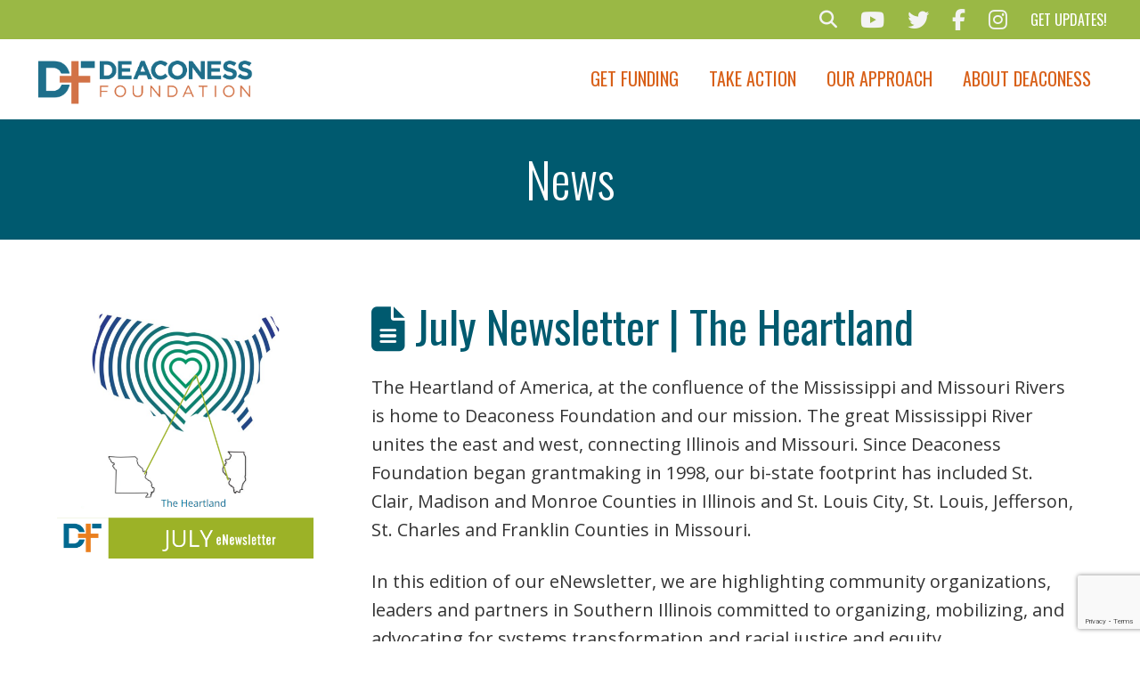

--- FILE ---
content_type: text/html; charset=UTF-8
request_url: https://deaconess.org/july-newsletter-heartland/
body_size: 21706
content:
<!DOCTYPE html>
<html class="no-js" lang="en-US">
<head>
<meta charset="UTF-8">
<meta name="viewport" content="width=device-width, initial-scale=1.0">
<link rel="pingback" href="https://deaconess.org/xmlrpc.php">
<meta name='robots' content='index, follow, max-image-preview:large, max-snippet:-1, max-video-preview:-1' />

	<!-- This site is optimized with the Yoast SEO plugin v26.6 - https://yoast.com/wordpress/plugins/seo/ -->
	<title>July Newsletter | The Heartland - Deaconess Foundation</title>
	<meta name="description" content="Last month, I had the opportunity to provide input in a recurring column I have at the St. Louis American. The newer phenomenon known as quiet quitting has been on mind my lately and I’d like to share my thoughts with you below." />
	<link rel="canonical" href="https://deaconess.org/july-newsletter-heartland/" />
	<meta property="og:locale" content="en_US" />
	<meta property="og:type" content="article" />
	<meta property="og:title" content="July Newsletter | The Heartland - Deaconess Foundation" />
	<meta property="og:description" content="Last month, I had the opportunity to provide input in a recurring column I have at the St. Louis American. The newer phenomenon known as quiet quitting has been on mind my lately and I’d like to share my thoughts with you below." />
	<meta property="og:url" content="https://deaconess.org/july-newsletter-heartland/" />
	<meta property="og:site_name" content="Deaconess Foundation" />
	<meta property="article:publisher" content="https://www.facebook.com/deaconessfoundation" />
	<meta property="article:published_time" content="2023-07-17T19:26:04+00:00" />
	<meta property="article:modified_time" content="2023-07-17T19:28:04+00:00" />
	<meta property="og:image" content="https://deaconess.org/wp-content/uploads/2023/07/IG_July-eNews.png" />
	<meta property="og:image:width" content="1080" />
	<meta property="og:image:height" content="1080" />
	<meta property="og:image:type" content="image/png" />
	<meta name="author" content="Camille Hogan" />
	<meta name="twitter:card" content="summary_large_image" />
	<meta name="twitter:creator" content="@deaconessfound" />
	<meta name="twitter:site" content="@deaconessfound" />
	<meta name="twitter:label1" content="Written by" />
	<meta name="twitter:data1" content="Camille Hogan" />
	<meta name="twitter:label2" content="Est. reading time" />
	<meta name="twitter:data2" content="1 minute" />
	<script type="application/ld+json" class="yoast-schema-graph">{"@context":"https://schema.org","@graph":[{"@type":"Article","@id":"https://deaconess.org/july-newsletter-heartland/#article","isPartOf":{"@id":"https://deaconess.org/july-newsletter-heartland/"},"author":{"name":"Camille Hogan","@id":"https://deaconess.org/#/schema/person/d7482afd9ce25eee94d4058ac4d9533a"},"headline":"July Newsletter | The Heartland","datePublished":"2023-07-17T19:26:04+00:00","dateModified":"2023-07-17T19:28:04+00:00","mainEntityOfPage":{"@id":"https://deaconess.org/july-newsletter-heartland/"},"wordCount":151,"publisher":{"@id":"https://deaconess.org/#organization"},"image":{"@id":"https://deaconess.org/july-newsletter-heartland/#primaryimage"},"thumbnailUrl":"https://deaconess.org/wp-content/uploads/2023/07/IG_July-eNews.png","articleSection":["News"],"inLanguage":"en-US"},{"@type":"WebPage","@id":"https://deaconess.org/july-newsletter-heartland/","url":"https://deaconess.org/july-newsletter-heartland/","name":"July Newsletter | The Heartland - Deaconess Foundation","isPartOf":{"@id":"https://deaconess.org/#website"},"primaryImageOfPage":{"@id":"https://deaconess.org/july-newsletter-heartland/#primaryimage"},"image":{"@id":"https://deaconess.org/july-newsletter-heartland/#primaryimage"},"thumbnailUrl":"https://deaconess.org/wp-content/uploads/2023/07/IG_July-eNews.png","datePublished":"2023-07-17T19:26:04+00:00","dateModified":"2023-07-17T19:28:04+00:00","description":"Last month, I had the opportunity to provide input in a recurring column I have at the St. Louis American. The newer phenomenon known as quiet quitting has been on mind my lately and I’d like to share my thoughts with you below.","breadcrumb":{"@id":"https://deaconess.org/july-newsletter-heartland/#breadcrumb"},"inLanguage":"en-US","potentialAction":[{"@type":"ReadAction","target":["https://deaconess.org/july-newsletter-heartland/"]}]},{"@type":"ImageObject","inLanguage":"en-US","@id":"https://deaconess.org/july-newsletter-heartland/#primaryimage","url":"https://deaconess.org/wp-content/uploads/2023/07/IG_July-eNews.png","contentUrl":"https://deaconess.org/wp-content/uploads/2023/07/IG_July-eNews.png","width":1080,"height":1080},{"@type":"BreadcrumbList","@id":"https://deaconess.org/july-newsletter-heartland/#breadcrumb","itemListElement":[{"@type":"ListItem","position":1,"name":"Home","item":"https://deaconess.org/"},{"@type":"ListItem","position":2,"name":"July Newsletter | The Heartland"}]},{"@type":"WebSite","@id":"https://deaconess.org/#website","url":"https://deaconess.org/","name":"Deaconess Foundation","description":"","publisher":{"@id":"https://deaconess.org/#organization"},"potentialAction":[{"@type":"SearchAction","target":{"@type":"EntryPoint","urlTemplate":"https://deaconess.org/?s={search_term_string}"},"query-input":{"@type":"PropertyValueSpecification","valueRequired":true,"valueName":"search_term_string"}}],"inLanguage":"en-US"},{"@type":"Organization","@id":"https://deaconess.org/#organization","name":"Deaconess Foundation","url":"https://deaconess.org/","logo":{"@type":"ImageObject","inLanguage":"en-US","@id":"https://deaconess.org/#/schema/logo/image/","url":"https://deaconess.org/wp-content/uploads/2020/01/Deaconess-logo.png","contentUrl":"https://deaconess.org/wp-content/uploads/2020/01/Deaconess-logo.png","width":729,"height":165,"caption":"Deaconess Foundation"},"image":{"@id":"https://deaconess.org/#/schema/logo/image/"},"sameAs":["https://www.facebook.com/deaconessfoundation","https://x.com/deaconessfound","https://www.youtube.com/channel/UCkSfIKwn6nUwfC6S_nLhHGQ"]},{"@type":"Person","@id":"https://deaconess.org/#/schema/person/d7482afd9ce25eee94d4058ac4d9533a","name":"Camille Hogan","image":{"@type":"ImageObject","inLanguage":"en-US","@id":"https://deaconess.org/#/schema/person/image/","url":"https://secure.gravatar.com/avatar/2911b62a2ffe0d4844ba16a10960ce55f2acc720ea799730d690fc0cf4e14733?s=96&d=mm&r=g","contentUrl":"https://secure.gravatar.com/avatar/2911b62a2ffe0d4844ba16a10960ce55f2acc720ea799730d690fc0cf4e14733?s=96&d=mm&r=g","caption":"Camille Hogan"},"url":"https://deaconess.org/author/camille/"}]}</script>
	<!-- / Yoast SEO plugin. -->


<link rel='dns-prefetch' href='//www.google.com' />
<link rel="alternate" type="application/rss+xml" title="Deaconess Foundation &raquo; Feed" href="https://deaconess.org/feed/" />
<link rel="alternate" type="application/rss+xml" title="Deaconess Foundation &raquo; Comments Feed" href="https://deaconess.org/comments/feed/" />
<link rel="alternate" type="application/rss+xml" title="Deaconess Foundation &raquo; July Newsletter | The Heartland Comments Feed" href="https://deaconess.org/july-newsletter-heartland/feed/" />
<link rel="alternate" title="oEmbed (JSON)" type="application/json+oembed" href="https://deaconess.org/wp-json/oembed/1.0/embed?url=https%3A%2F%2Fdeaconess.org%2Fjuly-newsletter-heartland%2F" />
<link rel="alternate" title="oEmbed (XML)" type="text/xml+oembed" href="https://deaconess.org/wp-json/oembed/1.0/embed?url=https%3A%2F%2Fdeaconess.org%2Fjuly-newsletter-heartland%2F&#038;format=xml" />
		<!-- This site uses the Google Analytics by MonsterInsights plugin v9.11.1 - Using Analytics tracking - https://www.monsterinsights.com/ -->
							<script src="//www.googletagmanager.com/gtag/js?id=G-ZMWYWCW15Y"  data-cfasync="false" data-wpfc-render="false" type="text/javascript" async></script>
			<script data-cfasync="false" data-wpfc-render="false" type="text/javascript">
				var mi_version = '9.11.1';
				var mi_track_user = true;
				var mi_no_track_reason = '';
								var MonsterInsightsDefaultLocations = {"page_location":"https:\/\/deaconess.org\/july-newsletter-heartland\/"};
								MonsterInsightsDefaultLocations.page_location = window.location.href;
								if ( typeof MonsterInsightsPrivacyGuardFilter === 'function' ) {
					var MonsterInsightsLocations = (typeof MonsterInsightsExcludeQuery === 'object') ? MonsterInsightsPrivacyGuardFilter( MonsterInsightsExcludeQuery ) : MonsterInsightsPrivacyGuardFilter( MonsterInsightsDefaultLocations );
				} else {
					var MonsterInsightsLocations = (typeof MonsterInsightsExcludeQuery === 'object') ? MonsterInsightsExcludeQuery : MonsterInsightsDefaultLocations;
				}

								var disableStrs = [
										'ga-disable-G-ZMWYWCW15Y',
									];

				/* Function to detect opted out users */
				function __gtagTrackerIsOptedOut() {
					for (var index = 0; index < disableStrs.length; index++) {
						if (document.cookie.indexOf(disableStrs[index] + '=true') > -1) {
							return true;
						}
					}

					return false;
				}

				/* Disable tracking if the opt-out cookie exists. */
				if (__gtagTrackerIsOptedOut()) {
					for (var index = 0; index < disableStrs.length; index++) {
						window[disableStrs[index]] = true;
					}
				}

				/* Opt-out function */
				function __gtagTrackerOptout() {
					for (var index = 0; index < disableStrs.length; index++) {
						document.cookie = disableStrs[index] + '=true; expires=Thu, 31 Dec 2099 23:59:59 UTC; path=/';
						window[disableStrs[index]] = true;
					}
				}

				if ('undefined' === typeof gaOptout) {
					function gaOptout() {
						__gtagTrackerOptout();
					}
				}
								window.dataLayer = window.dataLayer || [];

				window.MonsterInsightsDualTracker = {
					helpers: {},
					trackers: {},
				};
				if (mi_track_user) {
					function __gtagDataLayer() {
						dataLayer.push(arguments);
					}

					function __gtagTracker(type, name, parameters) {
						if (!parameters) {
							parameters = {};
						}

						if (parameters.send_to) {
							__gtagDataLayer.apply(null, arguments);
							return;
						}

						if (type === 'event') {
														parameters.send_to = monsterinsights_frontend.v4_id;
							var hookName = name;
							if (typeof parameters['event_category'] !== 'undefined') {
								hookName = parameters['event_category'] + ':' + name;
							}

							if (typeof MonsterInsightsDualTracker.trackers[hookName] !== 'undefined') {
								MonsterInsightsDualTracker.trackers[hookName](parameters);
							} else {
								__gtagDataLayer('event', name, parameters);
							}
							
						} else {
							__gtagDataLayer.apply(null, arguments);
						}
					}

					__gtagTracker('js', new Date());
					__gtagTracker('set', {
						'developer_id.dZGIzZG': true,
											});
					if ( MonsterInsightsLocations.page_location ) {
						__gtagTracker('set', MonsterInsightsLocations);
					}
										__gtagTracker('config', 'G-ZMWYWCW15Y', {"forceSSL":"true","link_attribution":"true"} );
										window.gtag = __gtagTracker;										(function () {
						/* https://developers.google.com/analytics/devguides/collection/analyticsjs/ */
						/* ga and __gaTracker compatibility shim. */
						var noopfn = function () {
							return null;
						};
						var newtracker = function () {
							return new Tracker();
						};
						var Tracker = function () {
							return null;
						};
						var p = Tracker.prototype;
						p.get = noopfn;
						p.set = noopfn;
						p.send = function () {
							var args = Array.prototype.slice.call(arguments);
							args.unshift('send');
							__gaTracker.apply(null, args);
						};
						var __gaTracker = function () {
							var len = arguments.length;
							if (len === 0) {
								return;
							}
							var f = arguments[len - 1];
							if (typeof f !== 'object' || f === null || typeof f.hitCallback !== 'function') {
								if ('send' === arguments[0]) {
									var hitConverted, hitObject = false, action;
									if ('event' === arguments[1]) {
										if ('undefined' !== typeof arguments[3]) {
											hitObject = {
												'eventAction': arguments[3],
												'eventCategory': arguments[2],
												'eventLabel': arguments[4],
												'value': arguments[5] ? arguments[5] : 1,
											}
										}
									}
									if ('pageview' === arguments[1]) {
										if ('undefined' !== typeof arguments[2]) {
											hitObject = {
												'eventAction': 'page_view',
												'page_path': arguments[2],
											}
										}
									}
									if (typeof arguments[2] === 'object') {
										hitObject = arguments[2];
									}
									if (typeof arguments[5] === 'object') {
										Object.assign(hitObject, arguments[5]);
									}
									if ('undefined' !== typeof arguments[1].hitType) {
										hitObject = arguments[1];
										if ('pageview' === hitObject.hitType) {
											hitObject.eventAction = 'page_view';
										}
									}
									if (hitObject) {
										action = 'timing' === arguments[1].hitType ? 'timing_complete' : hitObject.eventAction;
										hitConverted = mapArgs(hitObject);
										__gtagTracker('event', action, hitConverted);
									}
								}
								return;
							}

							function mapArgs(args) {
								var arg, hit = {};
								var gaMap = {
									'eventCategory': 'event_category',
									'eventAction': 'event_action',
									'eventLabel': 'event_label',
									'eventValue': 'event_value',
									'nonInteraction': 'non_interaction',
									'timingCategory': 'event_category',
									'timingVar': 'name',
									'timingValue': 'value',
									'timingLabel': 'event_label',
									'page': 'page_path',
									'location': 'page_location',
									'title': 'page_title',
									'referrer' : 'page_referrer',
								};
								for (arg in args) {
																		if (!(!args.hasOwnProperty(arg) || !gaMap.hasOwnProperty(arg))) {
										hit[gaMap[arg]] = args[arg];
									} else {
										hit[arg] = args[arg];
									}
								}
								return hit;
							}

							try {
								f.hitCallback();
							} catch (ex) {
							}
						};
						__gaTracker.create = newtracker;
						__gaTracker.getByName = newtracker;
						__gaTracker.getAll = function () {
							return [];
						};
						__gaTracker.remove = noopfn;
						__gaTracker.loaded = true;
						window['__gaTracker'] = __gaTracker;
					})();
									} else {
										console.log("");
					(function () {
						function __gtagTracker() {
							return null;
						}

						window['__gtagTracker'] = __gtagTracker;
						window['gtag'] = __gtagTracker;
					})();
									}
			</script>
							<!-- / Google Analytics by MonsterInsights -->
		<style id='wp-img-auto-sizes-contain-inline-css' type='text/css'>
img:is([sizes=auto i],[sizes^="auto," i]){contain-intrinsic-size:3000px 1500px}
/*# sourceURL=wp-img-auto-sizes-contain-inline-css */
</style>
<style id='wp-emoji-styles-inline-css' type='text/css'>

	img.wp-smiley, img.emoji {
		display: inline !important;
		border: none !important;
		box-shadow: none !important;
		height: 1em !important;
		width: 1em !important;
		margin: 0 0.07em !important;
		vertical-align: -0.1em !important;
		background: none !important;
		padding: 0 !important;
	}
/*# sourceURL=wp-emoji-styles-inline-css */
</style>
<style id='wp-block-library-inline-css' type='text/css'>
:root{--wp-block-synced-color:#7a00df;--wp-block-synced-color--rgb:122,0,223;--wp-bound-block-color:var(--wp-block-synced-color);--wp-editor-canvas-background:#ddd;--wp-admin-theme-color:#007cba;--wp-admin-theme-color--rgb:0,124,186;--wp-admin-theme-color-darker-10:#006ba1;--wp-admin-theme-color-darker-10--rgb:0,107,160.5;--wp-admin-theme-color-darker-20:#005a87;--wp-admin-theme-color-darker-20--rgb:0,90,135;--wp-admin-border-width-focus:2px}@media (min-resolution:192dpi){:root{--wp-admin-border-width-focus:1.5px}}.wp-element-button{cursor:pointer}:root .has-very-light-gray-background-color{background-color:#eee}:root .has-very-dark-gray-background-color{background-color:#313131}:root .has-very-light-gray-color{color:#eee}:root .has-very-dark-gray-color{color:#313131}:root .has-vivid-green-cyan-to-vivid-cyan-blue-gradient-background{background:linear-gradient(135deg,#00d084,#0693e3)}:root .has-purple-crush-gradient-background{background:linear-gradient(135deg,#34e2e4,#4721fb 50%,#ab1dfe)}:root .has-hazy-dawn-gradient-background{background:linear-gradient(135deg,#faaca8,#dad0ec)}:root .has-subdued-olive-gradient-background{background:linear-gradient(135deg,#fafae1,#67a671)}:root .has-atomic-cream-gradient-background{background:linear-gradient(135deg,#fdd79a,#004a59)}:root .has-nightshade-gradient-background{background:linear-gradient(135deg,#330968,#31cdcf)}:root .has-midnight-gradient-background{background:linear-gradient(135deg,#020381,#2874fc)}:root{--wp--preset--font-size--normal:16px;--wp--preset--font-size--huge:42px}.has-regular-font-size{font-size:1em}.has-larger-font-size{font-size:2.625em}.has-normal-font-size{font-size:var(--wp--preset--font-size--normal)}.has-huge-font-size{font-size:var(--wp--preset--font-size--huge)}.has-text-align-center{text-align:center}.has-text-align-left{text-align:left}.has-text-align-right{text-align:right}.has-fit-text{white-space:nowrap!important}#end-resizable-editor-section{display:none}.aligncenter{clear:both}.items-justified-left{justify-content:flex-start}.items-justified-center{justify-content:center}.items-justified-right{justify-content:flex-end}.items-justified-space-between{justify-content:space-between}.screen-reader-text{border:0;clip-path:inset(50%);height:1px;margin:-1px;overflow:hidden;padding:0;position:absolute;width:1px;word-wrap:normal!important}.screen-reader-text:focus{background-color:#ddd;clip-path:none;color:#444;display:block;font-size:1em;height:auto;left:5px;line-height:normal;padding:15px 23px 14px;text-decoration:none;top:5px;width:auto;z-index:100000}html :where(.has-border-color){border-style:solid}html :where([style*=border-top-color]){border-top-style:solid}html :where([style*=border-right-color]){border-right-style:solid}html :where([style*=border-bottom-color]){border-bottom-style:solid}html :where([style*=border-left-color]){border-left-style:solid}html :where([style*=border-width]){border-style:solid}html :where([style*=border-top-width]){border-top-style:solid}html :where([style*=border-right-width]){border-right-style:solid}html :where([style*=border-bottom-width]){border-bottom-style:solid}html :where([style*=border-left-width]){border-left-style:solid}html :where(img[class*=wp-image-]){height:auto;max-width:100%}:where(figure){margin:0 0 1em}html :where(.is-position-sticky){--wp-admin--admin-bar--position-offset:var(--wp-admin--admin-bar--height,0px)}@media screen and (max-width:600px){html :where(.is-position-sticky){--wp-admin--admin-bar--position-offset:0px}}

/*# sourceURL=wp-block-library-inline-css */
</style><style id='global-styles-inline-css' type='text/css'>
:root{--wp--preset--aspect-ratio--square: 1;--wp--preset--aspect-ratio--4-3: 4/3;--wp--preset--aspect-ratio--3-4: 3/4;--wp--preset--aspect-ratio--3-2: 3/2;--wp--preset--aspect-ratio--2-3: 2/3;--wp--preset--aspect-ratio--16-9: 16/9;--wp--preset--aspect-ratio--9-16: 9/16;--wp--preset--color--black: #000000;--wp--preset--color--cyan-bluish-gray: #abb8c3;--wp--preset--color--white: #ffffff;--wp--preset--color--pale-pink: #f78da7;--wp--preset--color--vivid-red: #cf2e2e;--wp--preset--color--luminous-vivid-orange: #ff6900;--wp--preset--color--luminous-vivid-amber: #fcb900;--wp--preset--color--light-green-cyan: #7bdcb5;--wp--preset--color--vivid-green-cyan: #00d084;--wp--preset--color--pale-cyan-blue: #8ed1fc;--wp--preset--color--vivid-cyan-blue: #0693e3;--wp--preset--color--vivid-purple: #9b51e0;--wp--preset--gradient--vivid-cyan-blue-to-vivid-purple: linear-gradient(135deg,rgb(6,147,227) 0%,rgb(155,81,224) 100%);--wp--preset--gradient--light-green-cyan-to-vivid-green-cyan: linear-gradient(135deg,rgb(122,220,180) 0%,rgb(0,208,130) 100%);--wp--preset--gradient--luminous-vivid-amber-to-luminous-vivid-orange: linear-gradient(135deg,rgb(252,185,0) 0%,rgb(255,105,0) 100%);--wp--preset--gradient--luminous-vivid-orange-to-vivid-red: linear-gradient(135deg,rgb(255,105,0) 0%,rgb(207,46,46) 100%);--wp--preset--gradient--very-light-gray-to-cyan-bluish-gray: linear-gradient(135deg,rgb(238,238,238) 0%,rgb(169,184,195) 100%);--wp--preset--gradient--cool-to-warm-spectrum: linear-gradient(135deg,rgb(74,234,220) 0%,rgb(151,120,209) 20%,rgb(207,42,186) 40%,rgb(238,44,130) 60%,rgb(251,105,98) 80%,rgb(254,248,76) 100%);--wp--preset--gradient--blush-light-purple: linear-gradient(135deg,rgb(255,206,236) 0%,rgb(152,150,240) 100%);--wp--preset--gradient--blush-bordeaux: linear-gradient(135deg,rgb(254,205,165) 0%,rgb(254,45,45) 50%,rgb(107,0,62) 100%);--wp--preset--gradient--luminous-dusk: linear-gradient(135deg,rgb(255,203,112) 0%,rgb(199,81,192) 50%,rgb(65,88,208) 100%);--wp--preset--gradient--pale-ocean: linear-gradient(135deg,rgb(255,245,203) 0%,rgb(182,227,212) 50%,rgb(51,167,181) 100%);--wp--preset--gradient--electric-grass: linear-gradient(135deg,rgb(202,248,128) 0%,rgb(113,206,126) 100%);--wp--preset--gradient--midnight: linear-gradient(135deg,rgb(2,3,129) 0%,rgb(40,116,252) 100%);--wp--preset--font-size--small: 13px;--wp--preset--font-size--medium: 20px;--wp--preset--font-size--large: 36px;--wp--preset--font-size--x-large: 42px;--wp--preset--spacing--20: 0.44rem;--wp--preset--spacing--30: 0.67rem;--wp--preset--spacing--40: 1rem;--wp--preset--spacing--50: 1.5rem;--wp--preset--spacing--60: 2.25rem;--wp--preset--spacing--70: 3.38rem;--wp--preset--spacing--80: 5.06rem;--wp--preset--shadow--natural: 6px 6px 9px rgba(0, 0, 0, 0.2);--wp--preset--shadow--deep: 12px 12px 50px rgba(0, 0, 0, 0.4);--wp--preset--shadow--sharp: 6px 6px 0px rgba(0, 0, 0, 0.2);--wp--preset--shadow--outlined: 6px 6px 0px -3px rgb(255, 255, 255), 6px 6px rgb(0, 0, 0);--wp--preset--shadow--crisp: 6px 6px 0px rgb(0, 0, 0);}:where(.is-layout-flex){gap: 0.5em;}:where(.is-layout-grid){gap: 0.5em;}body .is-layout-flex{display: flex;}.is-layout-flex{flex-wrap: wrap;align-items: center;}.is-layout-flex > :is(*, div){margin: 0;}body .is-layout-grid{display: grid;}.is-layout-grid > :is(*, div){margin: 0;}:where(.wp-block-columns.is-layout-flex){gap: 2em;}:where(.wp-block-columns.is-layout-grid){gap: 2em;}:where(.wp-block-post-template.is-layout-flex){gap: 1.25em;}:where(.wp-block-post-template.is-layout-grid){gap: 1.25em;}.has-black-color{color: var(--wp--preset--color--black) !important;}.has-cyan-bluish-gray-color{color: var(--wp--preset--color--cyan-bluish-gray) !important;}.has-white-color{color: var(--wp--preset--color--white) !important;}.has-pale-pink-color{color: var(--wp--preset--color--pale-pink) !important;}.has-vivid-red-color{color: var(--wp--preset--color--vivid-red) !important;}.has-luminous-vivid-orange-color{color: var(--wp--preset--color--luminous-vivid-orange) !important;}.has-luminous-vivid-amber-color{color: var(--wp--preset--color--luminous-vivid-amber) !important;}.has-light-green-cyan-color{color: var(--wp--preset--color--light-green-cyan) !important;}.has-vivid-green-cyan-color{color: var(--wp--preset--color--vivid-green-cyan) !important;}.has-pale-cyan-blue-color{color: var(--wp--preset--color--pale-cyan-blue) !important;}.has-vivid-cyan-blue-color{color: var(--wp--preset--color--vivid-cyan-blue) !important;}.has-vivid-purple-color{color: var(--wp--preset--color--vivid-purple) !important;}.has-black-background-color{background-color: var(--wp--preset--color--black) !important;}.has-cyan-bluish-gray-background-color{background-color: var(--wp--preset--color--cyan-bluish-gray) !important;}.has-white-background-color{background-color: var(--wp--preset--color--white) !important;}.has-pale-pink-background-color{background-color: var(--wp--preset--color--pale-pink) !important;}.has-vivid-red-background-color{background-color: var(--wp--preset--color--vivid-red) !important;}.has-luminous-vivid-orange-background-color{background-color: var(--wp--preset--color--luminous-vivid-orange) !important;}.has-luminous-vivid-amber-background-color{background-color: var(--wp--preset--color--luminous-vivid-amber) !important;}.has-light-green-cyan-background-color{background-color: var(--wp--preset--color--light-green-cyan) !important;}.has-vivid-green-cyan-background-color{background-color: var(--wp--preset--color--vivid-green-cyan) !important;}.has-pale-cyan-blue-background-color{background-color: var(--wp--preset--color--pale-cyan-blue) !important;}.has-vivid-cyan-blue-background-color{background-color: var(--wp--preset--color--vivid-cyan-blue) !important;}.has-vivid-purple-background-color{background-color: var(--wp--preset--color--vivid-purple) !important;}.has-black-border-color{border-color: var(--wp--preset--color--black) !important;}.has-cyan-bluish-gray-border-color{border-color: var(--wp--preset--color--cyan-bluish-gray) !important;}.has-white-border-color{border-color: var(--wp--preset--color--white) !important;}.has-pale-pink-border-color{border-color: var(--wp--preset--color--pale-pink) !important;}.has-vivid-red-border-color{border-color: var(--wp--preset--color--vivid-red) !important;}.has-luminous-vivid-orange-border-color{border-color: var(--wp--preset--color--luminous-vivid-orange) !important;}.has-luminous-vivid-amber-border-color{border-color: var(--wp--preset--color--luminous-vivid-amber) !important;}.has-light-green-cyan-border-color{border-color: var(--wp--preset--color--light-green-cyan) !important;}.has-vivid-green-cyan-border-color{border-color: var(--wp--preset--color--vivid-green-cyan) !important;}.has-pale-cyan-blue-border-color{border-color: var(--wp--preset--color--pale-cyan-blue) !important;}.has-vivid-cyan-blue-border-color{border-color: var(--wp--preset--color--vivid-cyan-blue) !important;}.has-vivid-purple-border-color{border-color: var(--wp--preset--color--vivid-purple) !important;}.has-vivid-cyan-blue-to-vivid-purple-gradient-background{background: var(--wp--preset--gradient--vivid-cyan-blue-to-vivid-purple) !important;}.has-light-green-cyan-to-vivid-green-cyan-gradient-background{background: var(--wp--preset--gradient--light-green-cyan-to-vivid-green-cyan) !important;}.has-luminous-vivid-amber-to-luminous-vivid-orange-gradient-background{background: var(--wp--preset--gradient--luminous-vivid-amber-to-luminous-vivid-orange) !important;}.has-luminous-vivid-orange-to-vivid-red-gradient-background{background: var(--wp--preset--gradient--luminous-vivid-orange-to-vivid-red) !important;}.has-very-light-gray-to-cyan-bluish-gray-gradient-background{background: var(--wp--preset--gradient--very-light-gray-to-cyan-bluish-gray) !important;}.has-cool-to-warm-spectrum-gradient-background{background: var(--wp--preset--gradient--cool-to-warm-spectrum) !important;}.has-blush-light-purple-gradient-background{background: var(--wp--preset--gradient--blush-light-purple) !important;}.has-blush-bordeaux-gradient-background{background: var(--wp--preset--gradient--blush-bordeaux) !important;}.has-luminous-dusk-gradient-background{background: var(--wp--preset--gradient--luminous-dusk) !important;}.has-pale-ocean-gradient-background{background: var(--wp--preset--gradient--pale-ocean) !important;}.has-electric-grass-gradient-background{background: var(--wp--preset--gradient--electric-grass) !important;}.has-midnight-gradient-background{background: var(--wp--preset--gradient--midnight) !important;}.has-small-font-size{font-size: var(--wp--preset--font-size--small) !important;}.has-medium-font-size{font-size: var(--wp--preset--font-size--medium) !important;}.has-large-font-size{font-size: var(--wp--preset--font-size--large) !important;}.has-x-large-font-size{font-size: var(--wp--preset--font-size--x-large) !important;}
/*# sourceURL=global-styles-inline-css */
</style>

<style id='classic-theme-styles-inline-css' type='text/css'>
/*! This file is auto-generated */
.wp-block-button__link{color:#fff;background-color:#32373c;border-radius:9999px;box-shadow:none;text-decoration:none;padding:calc(.667em + 2px) calc(1.333em + 2px);font-size:1.125em}.wp-block-file__button{background:#32373c;color:#fff;text-decoration:none}
/*# sourceURL=/wp-includes/css/classic-themes.min.css */
</style>
<link rel='stylesheet' id='lordicon-element-css-css' href='https://deaconess.org/wp-content/plugins/lordicon-interactive-icons/dist/element.css?ver=2.0.0' type='text/css' media='all' />
<link rel='stylesheet' id='edsanimate-animo-css-css' href='https://deaconess.org/wp-content/plugins/animate-it/assets/css/animate-animo.css?ver=6.9' type='text/css' media='all' />
<link rel='stylesheet' id='ctf_styles-css' href='https://deaconess.org/wp-content/plugins/custom-twitter-feeds-pro/css/ctf-styles.min.css?ver=2.5.2' type='text/css' media='all' />
<link rel='stylesheet' id='dashicons-css' href='https://deaconess.org/wp-includes/css/dashicons.min.css?ver=6.9' type='text/css' media='all' />
<link rel='stylesheet' id='x-stack-css' href='https://deaconess.org/wp-content/themes/pro/framework/dist/css/site/stacks/integrity-light.css?ver=6.7.11' type='text/css' media='all' />
<link rel='stylesheet' id='x-child-css' href='https://deaconess.org/wp-content/themes/deaconess/style.css?ver=6.7.11' type='text/css' media='all' />
<style id='cs-inline-css' type='text/css'>
@media (min-width:1200px){.x-hide-xl{display:none !important;}}@media (min-width:979px) and (max-width:1199px){.x-hide-lg{display:none !important;}}@media (min-width:767px) and (max-width:978px){.x-hide-md{display:none !important;}}@media (min-width:480px) and (max-width:766px){.x-hide-sm{display:none !important;}}@media (max-width:479px){.x-hide-xs{display:none !important;}} a,h1 a:hover,h2 a:hover,h3 a:hover,h4 a:hover,h5 a:hover,h6 a:hover,.x-breadcrumb-wrap a:hover,.widget ul li a:hover,.widget ol li a:hover,.widget.widget_text ul li a,.widget.widget_text ol li a,.widget_nav_menu .current-menu-item > a,.x-accordion-heading .x-accordion-toggle:hover,.x-comment-author a:hover,.x-comment-time:hover,.x-recent-posts a:hover .h-recent-posts{color:rgb(216,96,24);}a:hover,.widget.widget_text ul li a:hover,.widget.widget_text ol li a:hover,.x-twitter-widget ul li a:hover{color:rgb(0,90,111);}.rev_slider_wrapper,a.x-img-thumbnail:hover,.x-slider-container.below,.page-template-template-blank-3-php .x-slider-container.above,.page-template-template-blank-6-php .x-slider-container.above{border-color:rgb(216,96,24);}.entry-thumb:before,.x-pagination span.current,.woocommerce-pagination span[aria-current],.flex-direction-nav a,.flex-control-nav a:hover,.flex-control-nav a.flex-active,.mejs-time-current,.x-dropcap,.x-skill-bar .bar,.x-pricing-column.featured h2,.h-comments-title small,.x-entry-share .x-share:hover,.x-highlight,.x-recent-posts .x-recent-posts-img:after{background-color:rgb(216,96,24);}.x-nav-tabs > .active > a,.x-nav-tabs > .active > a:hover{box-shadow:inset 0 3px 0 0 rgb(216,96,24);}.x-main{width:calc(72% - 2.463055%);}.x-sidebar{width:calc(100% - 2.463055% - 72%);}.x-comment-author,.x-comment-time,.comment-form-author label,.comment-form-email label,.comment-form-url label,.comment-form-rating label,.comment-form-comment label,.widget_calendar #wp-calendar caption,.widget.widget_rss li .rsswidget{font-family:"Oswald",sans-serif;font-weight:400;}.p-landmark-sub,.p-meta,input,button,select,textarea{font-family:"Open Sans",sans-serif;}.widget ul li a,.widget ol li a,.x-comment-time{color:rgb(51,51,51);}.widget_text ol li a,.widget_text ul li a{color:rgb(216,96,24);}.widget_text ol li a:hover,.widget_text ul li a:hover{color:rgb(0,90,111);}.comment-form-author label,.comment-form-email label,.comment-form-url label,.comment-form-rating label,.comment-form-comment label,.widget_calendar #wp-calendar th,.p-landmark-sub strong,.widget_tag_cloud .tagcloud a:hover,.widget_tag_cloud .tagcloud a:active,.entry-footer a:hover,.entry-footer a:active,.x-breadcrumbs .current,.x-comment-author,.x-comment-author a{color:rgb(0,90,111);}.widget_calendar #wp-calendar th{border-color:rgb(0,90,111);}.h-feature-headline span i{background-color:rgb(0,90,111);}@media (max-width:978.98px){}html{font-size:17px;}@media (min-width:479px){html{font-size:18px;}}@media (min-width:766px){html{font-size:19px;}}@media (min-width:978px){html{font-size:20px;}}@media (min-width:1199px){html{font-size:20px;}}body{font-style:normal;font-weight:400;color:rgb(51,51,51);background:rgb(255,255,255);}.w-b{font-weight:400 !important;}h1,h2,h3,h4,h5,h6,.h1,.h2,.h3,.h4,.h5,.h6,.x-text-headline{font-family:"Oswald",sans-serif;font-style:normal;font-weight:400;}h1,.h1{letter-spacing:-0.035em;}h2,.h2{letter-spacing:-0.035em;}h3,.h3{letter-spacing:-0.035em;}h4,.h4{letter-spacing:-0.035em;}h5,.h5{letter-spacing:-0.035em;}h6,.h6{letter-spacing:-0.035em;}.w-h{font-weight:400 !important;}.x-container.width{width:90%;}.x-container.max{max-width:1500px;}.x-bar-content.x-container.width{flex-basis:90%;}.x-main.full{float:none;clear:both;display:block;width:auto;}@media (max-width:978.98px){.x-main.full,.x-main.left,.x-main.right,.x-sidebar.left,.x-sidebar.right{float:none;display:block;width:auto !important;}}.entry-header,.entry-content{font-size:1rem;}body,input,button,select,textarea{font-family:"Open Sans",sans-serif;}h1,h2,h3,h4,h5,h6,.h1,.h2,.h3,.h4,.h5,.h6,h1 a,h2 a,h3 a,h4 a,h5 a,h6 a,.h1 a,.h2 a,.h3 a,.h4 a,.h5 a,.h6 a,blockquote{color:rgb(0,90,111);}.cfc-h-tx{color:rgb(0,90,111) !important;}.cfc-h-bd{border-color:rgb(0,90,111) !important;}.cfc-h-bg{background-color:rgb(0,90,111) !important;}.cfc-b-tx{color:rgb(51,51,51) !important;}.cfc-b-bd{border-color:rgb(51,51,51) !important;}.cfc-b-bg{background-color:rgb(51,51,51) !important;}.x-btn,.button,[type="submit"]{color:#ffffff;border-color:rgb(216,96,24);background-color:rgb(216,96,24);text-shadow:0 0.075em 0.075em rgba(0,0,0,0.5);}.x-btn:hover,.button:hover,[type="submit"]:hover{color:rgb(216,96,24);border-color:rgb(216,96,24);background-color:rgb(255,255,255);text-shadow:0 0.075em 0.075em rgba(0,0,0,0.5);}.x-btn.x-btn-real,.x-btn.x-btn-real:hover{margin-bottom:0.25em;text-shadow:0 0.075em 0.075em rgba(0,0,0,0.65);}.x-btn.x-btn-real{box-shadow:0 0.25em 0 0 #a71000,0 4px 9px rgba(0,0,0,0.75);}.x-btn.x-btn-real:hover{box-shadow:0 0.25em 0 0 #a71000,0 4px 9px rgba(0,0,0,0.75);}.x-btn.x-btn-flat,.x-btn.x-btn-flat:hover{margin-bottom:0;text-shadow:0 0.075em 0.075em rgba(0,0,0,0.65);box-shadow:none;}.x-btn.x-btn-transparent,.x-btn.x-btn-transparent:hover{margin-bottom:0;border-width:3px;text-shadow:none;text-transform:uppercase;background-color:transparent;box-shadow:none;}body .gform_wrapper .gfield_required{color:rgb(216,96,24);}body .gform_wrapper h2.gsection_title,body .gform_wrapper h3.gform_title,body .gform_wrapper .top_label .gfield_label,body .gform_wrapper .left_label .gfield_label,body .gform_wrapper .right_label .gfield_label{font-weight:400;}body .gform_wrapper h2.gsection_title{letter-spacing:-0.035em!important;}body .gform_wrapper h3.gform_title{letter-spacing:-0.035em!important;}body .gform_wrapper .top_label .gfield_label,body .gform_wrapper .left_label .gfield_label,body .gform_wrapper .right_label .gfield_label{color:rgb(0,90,111);}body .gform_wrapper .validation_message{font-weight:400;}.bg .mejs-container,.x-video .mejs-container{position:unset !important;} @font-face{font-family:'FontAwesomePro';font-style:normal;font-weight:900;font-display:block;src:url('https://deaconess.org/wp-content/themes/pro/cornerstone/assets/fonts/fa-solid-900.woff2?ver=6.7.2') format('woff2'),url('https://deaconess.org/wp-content/themes/pro/cornerstone/assets/fonts/fa-solid-900.ttf?ver=6.7.2') format('truetype');}[data-x-fa-pro-icon]{font-family:"FontAwesomePro" !important;}[data-x-fa-pro-icon]:before{content:attr(data-x-fa-pro-icon);}[data-x-icon],[data-x-icon-o],[data-x-icon-l],[data-x-icon-s],[data-x-icon-b],[data-x-icon-sr],[data-x-icon-ss],[data-x-icon-sl],[data-x-fa-pro-icon],[class*="cs-fa-"]{display:inline-flex;font-style:normal;font-weight:400;text-decoration:inherit;text-rendering:auto;-webkit-font-smoothing:antialiased;-moz-osx-font-smoothing:grayscale;}[data-x-icon].left,[data-x-icon-o].left,[data-x-icon-l].left,[data-x-icon-s].left,[data-x-icon-b].left,[data-x-icon-sr].left,[data-x-icon-ss].left,[data-x-icon-sl].left,[data-x-fa-pro-icon].left,[class*="cs-fa-"].left{margin-right:0.5em;}[data-x-icon].right,[data-x-icon-o].right,[data-x-icon-l].right,[data-x-icon-s].right,[data-x-icon-b].right,[data-x-icon-sr].right,[data-x-icon-ss].right,[data-x-icon-sl].right,[data-x-fa-pro-icon].right,[class*="cs-fa-"].right{margin-left:0.5em;}[data-x-icon]:before,[data-x-icon-o]:before,[data-x-icon-l]:before,[data-x-icon-s]:before,[data-x-icon-b]:before,[data-x-icon-sr]:before,[data-x-icon-ss]:before,[data-x-icon-sl]:before,[data-x-fa-pro-icon]:before,[class*="cs-fa-"]:before{line-height:1;}@font-face{font-family:'FontAwesome';font-style:normal;font-weight:900;font-display:block;src:url('https://deaconess.org/wp-content/themes/pro/cornerstone/assets/fonts/fa-solid-900.woff2?ver=6.7.2') format('woff2'),url('https://deaconess.org/wp-content/themes/pro/cornerstone/assets/fonts/fa-solid-900.ttf?ver=6.7.2') format('truetype');}[data-x-icon],[data-x-icon-s],[data-x-icon][class*="cs-fa-"]{font-family:"FontAwesome" !important;font-weight:900;}[data-x-icon]:before,[data-x-icon][class*="cs-fa-"]:before{content:attr(data-x-icon);}[data-x-icon-s]:before{content:attr(data-x-icon-s);}@font-face{font-family:'FontAwesomeRegular';font-style:normal;font-weight:400;font-display:block;src:url('https://deaconess.org/wp-content/themes/pro/cornerstone/assets/fonts/fa-regular-400.woff2?ver=6.7.2') format('woff2'),url('https://deaconess.org/wp-content/themes/pro/cornerstone/assets/fonts/fa-regular-400.ttf?ver=6.7.2') format('truetype');}@font-face{font-family:'FontAwesomePro';font-style:normal;font-weight:400;font-display:block;src:url('https://deaconess.org/wp-content/themes/pro/cornerstone/assets/fonts/fa-regular-400.woff2?ver=6.7.2') format('woff2'),url('https://deaconess.org/wp-content/themes/pro/cornerstone/assets/fonts/fa-regular-400.ttf?ver=6.7.2') format('truetype');}[data-x-icon-o]{font-family:"FontAwesomeRegular" !important;}[data-x-icon-o]:before{content:attr(data-x-icon-o);}@font-face{font-family:'FontAwesomeLight';font-style:normal;font-weight:300;font-display:block;src:url('https://deaconess.org/wp-content/themes/pro/cornerstone/assets/fonts/fa-light-300.woff2?ver=6.7.2') format('woff2'),url('https://deaconess.org/wp-content/themes/pro/cornerstone/assets/fonts/fa-light-300.ttf?ver=6.7.2') format('truetype');}@font-face{font-family:'FontAwesomePro';font-style:normal;font-weight:300;font-display:block;src:url('https://deaconess.org/wp-content/themes/pro/cornerstone/assets/fonts/fa-light-300.woff2?ver=6.7.2') format('woff2'),url('https://deaconess.org/wp-content/themes/pro/cornerstone/assets/fonts/fa-light-300.ttf?ver=6.7.2') format('truetype');}[data-x-icon-l]{font-family:"FontAwesomeLight" !important;font-weight:300;}[data-x-icon-l]:before{content:attr(data-x-icon-l);}@font-face{font-family:'FontAwesomeBrands';font-style:normal;font-weight:normal;font-display:block;src:url('https://deaconess.org/wp-content/themes/pro/cornerstone/assets/fonts/fa-brands-400.woff2?ver=6.7.2') format('woff2'),url('https://deaconess.org/wp-content/themes/pro/cornerstone/assets/fonts/fa-brands-400.ttf?ver=6.7.2') format('truetype');}[data-x-icon-b]{font-family:"FontAwesomeBrands" !important;}[data-x-icon-b]:before{content:attr(data-x-icon-b);}.widget.widget_rss li .rsswidget:before{content:"\f35d";padding-right:0.4em;font-family:"FontAwesome";} .m37h-0.x-bar{height:auto;padding-right:0px;padding-left:0px;z-index:9999;}.m37h-0 .x-bar-content{align-items:center;flex-basis:100%;height:auto;}.m37h-0.x-bar-outer-spacers:after,.m37h-0.x-bar-outer-spacers:before{flex-basis:2em;width:2em!important;height:2em;}.m37h-0.x-bar-space{height:auto;}.m37h-1.x-bar{padding-top:5px;padding-bottom:5px;background-color:rgb(154,184,69);box-shadow:0em 0.15em 2em rgba(0,0,0,0.15);}.m37h-2.x-bar{border-top-width:0;border-right-width:0;border-bottom-width:0;border-left-width:0;font-size:16px;}.m37h-2 .x-bar-content{display:flex;flex-direction:row;flex-grow:0;flex-shrink:1;}.m37h-2.x-bar-space{font-size:16px;}.m37h-3 .x-bar-content{justify-content:space-between;}.m37h-4.x-bar{height:120px;background-color:rgba(255,255,255,0);z-index:19999;}.m37h-4 .x-bar-content{align-items:flex-start;flex-basis:94%;height:120px;}.m37h-4.x-bar-outer-spacers:after,.m37h-4.x-bar-outer-spacers:before{flex-basis:0em;width:0em!important;height:0em;}.m37h-4.x-bar-space{height:120px;}.m37h-4 > .x-bg > .x-bg-layer-lower-image {background-image:url(https://deaconess.org/wp-content/uploads/2020/01/white-menu-bkg-005.png);background-repeat:repeat;background-position:center;background-size:contain;background-attachment:inherit;}.m37h-5.x-bar{padding-top:30px;padding-bottom:30px;}.m37h-6.x-bar{background-color:rgb(0,90,111);}.m37h-7 .x-bar-content{justify-content:center;}.m37h-8.x-bar{background-color:rgb(216,96,24);}.m37h-9.x-bar-container{display:flex;flex-grow:1;flex-shrink:0;flex-basis:auto;border-top-width:0;border-right-width:0;border-bottom-width:0;border-left-width:0;font-size:1em;z-index:auto;}.m37h-a.x-bar-container{flex-direction:row;}.m37h-b.x-bar-container{justify-content:flex-end;}.m37h-c.x-bar-container{align-items:center;}.m37h-d.x-bar-container{justify-content:space-between;align-items:flex-start;max-width:100%;padding-top:10px;padding-right:0px;padding-bottom:0px;padding-left:0px;}.m37h-e.x-bar-container{flex-direction:column;flex-wrap:wrap;align-content:center;margin-top:0px;margin-right:auto;margin-bottom:0px;margin-left:auto;}.m37h-f.x-bar-container{justify-content:center;}.m37h-g.x-anchor {margin-top:0px;margin-right:8px;margin-bottom:0px;border-top-left-radius:100em;border-top-right-radius:100em;border-bottom-right-radius:100em;border-bottom-left-radius:100em;}.m37h-g.x-anchor .x-graphic-icon {color:rgb(243,243,243);}.m37h-g.x-anchor:hover .x-graphic-icon,.m37h-g.x-anchor[class*="active"] .x-graphic-icon,[data-x-effect-provider*="colors"]:hover .m37h-g.x-anchor .x-graphic-icon {color:rgb(0,90,111);}.m37h-h.x-anchor {margin-left:8px;}.m37h-i.x-anchor {border-top-width:0;border-right-width:0;border-bottom-width:0;border-left-width:0;}.m37h-j.x-anchor {font-size:1em;}.m37h-k.x-anchor {background-color:rgba(255,255,255,0);}.m37h-l.x-anchor .x-anchor-content {display:flex;flex-direction:row;justify-content:center;align-items:center;}.m37h-m.x-anchor .x-graphic {margin-top:5px;margin-right:5px;margin-bottom:5px;margin-left:5px;}.m37h-m.x-anchor .x-graphic-icon {width:auto;border-top-width:0;border-right-width:0;border-bottom-width:0;border-left-width:0;background-color:transparent;}.m37h-n.x-anchor .x-graphic-icon {font-size:1.25em;}.m37h-n.x-anchor .x-toggle {color:rgb(0,90,111);}.m37h-n.x-anchor .x-toggle-burger {margin-right:0;margin-left:0;}.m37h-o.x-anchor:hover .x-toggle,.m37h-o.x-anchor[class*="active"] .x-toggle,[data-x-effect-provider*="colors"]:hover .m37h-o.x-anchor .x-toggle {color:rgba(0,0,0,0.5);}.m37h-o.x-anchor .x-toggle-burger {width:12em;margin-top:3.25em;margin-bottom:3.25em;font-size:0.1em;}.m37h-o.x-anchor .x-toggle-burger-bun-t {transform:translate3d(0,calc(3.25em * -1),0);}.m37h-o.x-anchor .x-toggle-burger-bun-b {transform:translate3d(0,3.25em,0);}.m37h-p.x-anchor {font-size:1.5em;}.m37h-p.x-anchor .x-graphic-icon {font-size:1em;}.m37h-q.x-anchor {margin-top:0em;}.m37h-r.x-anchor {margin-right:0em;}.m37h-s.x-anchor {margin-bottom:0em;}.m37h-t.x-anchor {border-top-left-radius:0.35em;border-top-right-radius:0.35em;border-bottom-right-radius:0.35em;border-bottom-left-radius:0.35em;}.m37h-t.x-anchor .x-anchor-text-primary {color:rgb(255,255,255);}.m37h-u.x-anchor .x-anchor-text {margin-top:5px;}.m37h-u.x-anchor .x-anchor-text-primary {line-height:1;}.m37h-v.x-anchor .x-anchor-text {margin-right:5px;}.m37h-w.x-anchor .x-anchor-text {margin-bottom:5px;}.m37h-x.x-anchor .x-anchor-text {margin-left:5px;}.m37h-x.x-anchor .x-anchor-text-primary {font-style:normal;}.m37h-y.x-anchor .x-anchor-text-primary {font-family:"Oswald",sans-serif;font-weight:400;text-transform:uppercase;}.m37h-y.x-anchor:hover .x-anchor-text-primary,.m37h-y.x-anchor[class*="active"] .x-anchor-text-primary,[data-x-effect-provider*="colors"]:hover .m37h-y.x-anchor .x-anchor-text-primary {color:rgb(0,90,111);}.m37h-z.x-anchor .x-anchor-text-primary {font-size:1em;}.m37h-12.x-anchor {background-color:transparent;}.m37h-13.x-anchor .x-anchor-content {padding-top:1.2em;padding-right:0.75em;padding-left:0.75em;}.m37h-13.x-anchor .x-anchor-text-primary {font-size:1.25em;}.m37h-14.x-anchor .x-anchor-content {padding-bottom:0.75em;}.m37h-14.x-anchor .x-anchor-text-primary {color:rgb(216,96,24);}.m37h-15.x-anchor {margin-top:1.5em;}.m37h-15.x-anchor .x-anchor-content {padding-top:0em;padding-right:.75em;padding-bottom:.75em;padding-left:.75em;}.m37h-15.x-anchor .x-anchor-text {margin-top:0px;margin-bottom:0px;}.m37h-15.x-anchor .x-anchor-text-primary {font-weight:500;line-height:1.4;}.m37h-16.x-anchor {margin-left:0em;}.m37h-17.x-anchor .x-anchor-text {margin-right:auto;}.m37h-17.x-anchor .x-anchor-sub-indicator {margin-top:5px;margin-right:5px;margin-bottom:5px;margin-left:5px;}.m37h-18.x-anchor .x-anchor-text-primary {font-family:inherit;color:rgb(0,90,111);}.m37h-18.x-anchor:hover .x-anchor-text-primary,.m37h-18.x-anchor[class*="active"] .x-anchor-text-primary,[data-x-effect-provider*="colors"]:hover .m37h-18.x-anchor .x-anchor-text-primary {color:rgb(216,96,24);}.m37h-18.x-anchor .x-anchor-sub-indicator {font-size:1em;color:rgba(0,0,0,1);}.m37h-18.x-anchor:hover .x-anchor-sub-indicator,.m37h-18.x-anchor[class*="active"] .x-anchor-sub-indicator,[data-x-effect-provider*="colors"]:hover .m37h-18.x-anchor .x-anchor-sub-indicator {color:rgba(0,0,0,0.5);}.m37h-19.x-anchor {width:2.5em;height:2.3em;margin-top:0.5em;border-top-width:2px;border-right-width:2px;border-bottom-width:2px;border-left-width:2px;border-top-style:solid;border-right-style:solid;border-bottom-style:solid;border-left-style:solid;border-top-color:rgb(216,96,24);border-right-color:rgb(216,96,24);border-bottom-color:rgb(216,96,24);border-left-color:rgb(216,96,24);}.m37h-19.x-anchor .x-graphic-icon {color:rgba(0,0,0,1);}.m37h-19.x-anchor:hover .x-graphic-icon,.m37h-19.x-anchor[class*="active"] .x-graphic-icon,[data-x-effect-provider*="colors"]:hover .m37h-19.x-anchor .x-graphic-icon {color:rgba(0,0,0,0.5);}.m37h-19.x-anchor .x-toggle-burger {width:25px;margin-top:2.75em;margin-bottom:2.75em;font-size:3px;}.m37h-19.x-anchor .x-toggle-burger-bun-t {transform:translate3d(0,calc(2.75em * -1),0);}.m37h-19.x-anchor .x-toggle-burger-bun-b {transform:translate3d(0,2.75em,0);}.m37h-1a.x-anchor {margin-bottom:.5em;}.m37h-1a.x-anchor .x-anchor-content {padding-top:0.75em;}.m37h-1a.x-anchor .x-anchor-text {margin-bottom:0.5em;}.m37h-1a.x-anchor .x-anchor-text-primary {font-size:1.4em;}.m37h-1a.x-anchor .x-anchor-sub-indicator {font-size:1.1em;color:rgb(0,90,111);}.m37h-1a.x-anchor:hover .x-anchor-sub-indicator,.m37h-1a.x-anchor[class*="active"] .x-anchor-sub-indicator,[data-x-effect-provider*="colors"]:hover .m37h-1a.x-anchor .x-anchor-sub-indicator {color:rgb(216,96,24);}.m37h-1b.x-anchor .x-anchor-content {padding-right:0.1em;padding-left:0.1em;}.m37h-1c.x-anchor .x-anchor-content {padding-top:0.4em;padding-bottom:0.4em;}.m37h-1c.x-anchor .x-anchor-text-primary {font-size:1.1em;font-weight:400;}.m37h-1d{transition-duration:500ms,0s;transition-timing-function:cubic-bezier(0.400,0.000,0.200,1.000);}.m37h-1d .x-modal-content-scroll-area{font-size:16px;padding-top:0;padding-right:calc(1.5em * 1);padding-bottom:0;padding-left:calc(1.5em * 1);}.m37h-1d:not(.x-active){transition-delay:0s,500ms;}.m37h-1d .x-modal-bg{background-color:rgba(0,0,0,0.75);}.m37h-1d .x-modal-close{width:calc(1em * 1);height:calc(1em * 1);font-size:1.5em;color:rgba(255,255,255,0.5);}.m37h-1d .x-modal-close:focus,.m37h-1d .x-modal-close:hover{color:#ffffff;}.m37h-1d .x-modal-content{max-width:28em;border-top-width:0;border-right-width:0;border-bottom-width:0;border-left-width:0;padding-top:2em;padding-right:2em;padding-bottom:2em;padding-left:2em;background-color:#ffffff;box-shadow:0em 0.15em 2em 0em rgba(0,0,0,0.25);transition-duration:500ms;transition-timing-function:cubic-bezier(0.400,0.000,0.200,1.000);}.m37h-1e{width:100%;max-width:none;height:auto;border-top-width:0;border-right-width:0;border-bottom-width:0;border-left-width:0;border-top-left-radius:100em;border-top-right-radius:100em;border-bottom-right-radius:100em;border-bottom-left-radius:100em;font-size:1em;background-color:#ffffff;box-shadow:0em 0.15em 0.5em 0em rgba(0,0,0,0.15);}.m37h-1e.x-search-focused{border-top-left-radius:100em;border-top-right-radius:100em;border-bottom-right-radius:100em;border-bottom-left-radius:100em;}.m37h-1e .x-search-input{order:2;margin-top:0px;margin-right:0px;margin-bottom:0px;margin-left:0px;font-family:inherit;font-size:1em;font-style:normal;font-weight:400;line-height:1.3;color:rgba(0,0,0,0.5);}.m37h-1e.x-search-has-content .x-search-input{color:rgba(0,0,0,1);}.m37h-1e .x-search-btn-submit{order:1;width:1em;height:1em;margin-top:0.5em;margin-right:0.5em;margin-bottom:0.5em;margin-left:0.9em;border-top-width:0;border-right-width:0;border-bottom-width:0;border-left-width:0;font-size:1em;color:rgba(0,0,0,1);background-color:transparent;}.m37h-1e .x-search-btn-clear{order:3;width:2em;height:2em;margin-top:0.5em;margin-right:0.5em;margin-bottom:0.5em;margin-left:0.5em;border-top-width:0;border-right-width:0;border-bottom-width:0;border-left-width:0;border-top-left-radius:100em;border-top-right-radius:100em;border-bottom-right-radius:100em;border-bottom-left-radius:100em;color:rgba(255,255,255,1);font-size:0.9em;background-color:rgba(0,0,0,0.25);}.m37h-1e .x-search-btn-clear:focus,.m37h-1e .x-search-btn-clear:hover{border-top-left-radius:100em;border-top-right-radius:100em;border-bottom-right-radius:100em;border-bottom-left-radius:100em;background-color:rgba(0,0,0,0.3);}.m37h-1f.x-image{font-size:1em;max-width:250px;margin-top:10px;margin-right:0px;margin-bottom:0px;margin-left:0px;border-top-width:0;border-right-width:0;border-bottom-width:0;border-left-width:0;background-color:transparent;}.m37h-1f.x-image img{aspect-ratio:auto;}.m37h-1g{font-size:1em;}.m37h-1h{display:flex;flex-direction:row;justify-content:space-around;align-items:flex-start;align-self:stretch;flex-grow:0;flex-shrink:0;flex-basis:auto;}.m37h-1h > li,.m37h-1h > li > a{flex-grow:0;flex-shrink:1;flex-basis:auto;}.m37h-1i [data-x-toggle-collapse]{transition-duration:300ms;transition-timing-function:cubic-bezier(0.400,0.000,0.200,1.000);}.m37h-1j .x-dropdown {width:14em;font-size:16px;border-top-width:0;border-right-width:0;border-bottom-width:0;border-left-width:0;padding-top:1em;padding-right:0em;padding-bottom:1em;padding-left:0em;background-color:rgba(255,255,255,0.95);box-shadow:0em 0.15em 2em 0em rgba(0,0,0,0.15);transition-duration:500ms,500ms,0s;transition-timing-function:cubic-bezier(0.400,0.000,0.200,1.000);}.m37h-1j .x-dropdown:not(.x-active) {transition-delay:0s,0s,500ms;}.m37h-1j .x-dropdown[data-x-stem-menu-top],.m37h-1j .x-dropdown[data-x-stem-root] {margin-top:.5em;margin-right:0em;margin-bottom:0em;margin-left:0em;}.m37h-1k{font-size:16px;transition-duration:500ms;}.m37h-1k .x-off-canvas-bg{background-color:rgba(0,0,0,0.75);transition-duration:500ms;transition-timing-function:cubic-bezier(0.400,0.000,0.200,1.000);}.m37h-1k .x-off-canvas-close{width:calc(1em * 2);height:calc(1em * 2);font-size:1.5em;color:rgba(0,0,0,0.5);transition-duration:0.3s,500ms,500ms;transition-timing-function:ease-in-out,cubic-bezier(0.400,0.000,0.200,1.000),cubic-bezier(0.400,0.000,0.200,1.000);}.m37h-1k .x-off-canvas-close:focus,.m37h-1k .x-off-canvas-close:hover{color:rgba(0,0,0,1);}.m37h-1k .x-off-canvas-content{max-width:24em;padding-top:calc(1.5em * 2);padding-right:calc(1.5em * 2);padding-bottom:calc(1.5em * 2);padding-left:calc(1.5em * 2);border-top-width:0;border-right-width:0;border-bottom-width:0;border-left-width:0;background-color:#ffffff;box-shadow:0em 0em 2em 0em rgba(0,0,0,0.25);transition-duration:500ms;transition-timing-function:cubic-bezier(0.400,0.000,0.200,1.000);}.m37h-1l.x-text{border-top-width:0;border-right-width:0;border-bottom-width:0;border-left-width:0;font-size:2.7rem;}.m37h-1l.x-text .x-text-content-text-primary{font-family:"Oswald",sans-serif;font-size:1em;font-style:normal;font-weight:300;line-height:1.4;letter-spacing:0em;text-transform:none;color:rgb(255,255,255);}.m37h-1m.x-text .x-text-content-text-primary{text-align:center;}@media screen and (max-width:766px){.m37h-1m.x-text .x-text-content-text-primary{line-height:1.2;}}@media screen and (min-width:480px) and (max-width:766px){.m37h-1m.x-text{width:400px;}}@media screen and (max-width:479px){.m37h-1m.x-text{width:300px;}}  .m2s-0.x-bar{height:auto;padding-right:0em;padding-left:0em;font-size:16px;z-index:9999;}.m2s-0 .x-bar-content{display:flex;flex-grow:0;flex-shrink:1;flex-basis:100%;height:auto;}.m2s-0.x-bar-space{font-size:16px;}.m2s-1.x-bar{padding-top:1.5em;padding-bottom:1.5em;background-color:#9ab845;}.m2s-2.x-bar{border-top-width:0;border-right-width:0;border-bottom-width:0;border-left-width:0;}.m2s-3 .x-bar-content{flex-direction:row;}.m2s-3.x-bar-outer-spacers:after,.m2s-3.x-bar-outer-spacers:before{flex-basis:2em;width:2em!important;height:2em;}.m2s-4 .x-bar-content{justify-content:center;}.m2s-5 .x-bar-content{align-items:center;}.m2s-6.x-bar{padding-top:3em;padding-bottom:3em;}.m2s-7.x-bar{background-color:rgb(0,90,111);}.m2s-8 .x-bar-content{justify-content:space-around;align-items:flex-start;}.m2s-9 .x-bar-content{flex-direction:column;align-items:stretch;}.m2s-9.x-bar-outer-spacers:after,.m2s-9.x-bar-outer-spacers:before{flex-basis:0em;width:0em!important;height:0em;}.m2s-a.x-bar{padding-top:.6em;padding-bottom:.6em;border-top-width:1px;border-right-width:0px;border-bottom-width:0px;border-left-width:0px;border-top-style:solid;border-right-style:solid;border-bottom-style:solid;border-left-style:solid;border-top-color:#4d8c9a;border-right-color:#4d8c9a;border-bottom-color:#4d8c9a;border-left-color:#4d8c9a;}.m2s-a .x-bar-content{justify-content:space-between;}.m2s-b.x-bar-container{display:flex;align-items:center;flex-basis:auto;border-top-width:0;border-right-width:0;border-bottom-width:0;border-left-width:0;font-size:1em;z-index:auto;}.m2s-c.x-bar-container{flex-direction:row;}.m2s-d.x-bar-container{justify-content:center;}.m2s-e.x-bar-container{flex-grow:1;flex-shrink:0;}.m2s-f.x-bar-container{justify-content:flex-end;}.m2s-g.x-bar-container{flex-grow:0;flex-shrink:1;}.m2s-h.x-bar-container{margin-top:0px;}.m2s-i.x-bar-container{margin-right:20px;margin-left:20px;}.m2s-j.x-bar-container{margin-bottom:0px;}.m2s-k.x-bar-container{flex-direction:column;}.m2s-l.x-bar-container{margin-right:0px;margin-left:0px;}.m2s-m.x-bar-container{margin-bottom:40px;}.m2s-n.x-bar-container{margin-right:2%;margin-left:2%;}.m2s-o.x-bar-container{margin-top:40px;}.m2s-p.x-bar-container{justify-content:space-between;}.m2s-q.x-image{font-size:1em;border-top-width:0;border-right-width:0;border-bottom-width:0;border-left-width:0;background-color:transparent;}.m2s-q.x-image img{aspect-ratio:auto;}.m2s-r.x-image{width:100px;max-width:100px;margin-top:0px;margin-right:20px;margin-bottom:0px;margin-left:0px;}.m2s-r.x-image img{width:100%;}.m2s-s.x-image{max-width:250px;}.m2s-u.x-image{max-width:200px;}.m2s-v.x-text{max-width:18em;font-family:"Oswald",sans-serif;font-size:1.5em;font-weight:300;text-shadow:.3px 0px 0px rgb(51,51,51);color:rgb(0,0,0);}.m2s-x.x-text{border-top-width:0;border-right-width:0;border-bottom-width:0;border-left-width:0;font-style:normal;line-height:1.4;letter-spacing:0em;text-transform:none;}.m2s-x.x-text > :first-child{margin-top:0;}.m2s-x.x-text > :last-child{margin-bottom:0;}.m2s-y.x-text{text-align:center;}.m2s-z.x-text{margin-top:0em;margin-right:0em;margin-bottom:5px;margin-left:0em;}.m2s-10.x-text{font-family:"Open Sans",sans-serif;font-weight:400;}.m2s-11.x-text{font-size:.9em;color:rgb(255,255,255);}.m2s-12.x-text{margin-top:0px;margin-right:30px;margin-bottom:0px;margin-left:30px;}.m2s-13.x-text{font-family:inherit;font-weight:400;}.m2s-14.x-anchor {margin-top:0em;margin-right:0em;margin-bottom:0em;margin-left:2em;border-top-width:3px;border-right-width:3px;border-bottom-width:3px;border-left-width:3px;border-top-style:solid;border-right-style:solid;border-bottom-style:solid;border-left-style:solid;border-top-color:#9ab845;border-right-color:#9ab845;border-bottom-color:#9ab845;border-left-color:#9ab845;font-size:1em;background-color:rgb(255,253,253);}.m2s-14.x-anchor .x-anchor-content {display:flex;flex-direction:row;justify-content:center;align-items:center;padding-top:.5em;padding-right:1em;padding-bottom:.5em;padding-left:1em;}.m2s-14.x-anchor:hover,.m2s-14.x-anchor[class*="active"],[data-x-effect-provider*="colors"]:hover .m2s-14.x-anchor {background-color:rgb(0,90,111);}.m2s-14.x-anchor .x-anchor-text {margin-top:5px;margin-right:5px;margin-bottom:5px;margin-left:5px;}.m2s-14.x-anchor .x-anchor-text-primary {font-family:"Oswald",sans-serif;font-size:1.2em;font-style:normal;font-weight:400;line-height:1;letter-spacing:.04em;margin-right:calc(.04em * -1);text-transform:uppercase;color:rgb(0,0,0);}.m2s-14.x-anchor:hover .x-anchor-text-primary,.m2s-14.x-anchor[class*="active"] .x-anchor-text-primary,[data-x-effect-provider*="colors"]:hover .m2s-14.x-anchor .x-anchor-text-primary {color:rgb(255,255,255);}@media screen and (min-width:480px) and (max-width:766px){.m2s-v.x-text{max-width:20em;}}@media screen and (max-width:479px){.m2s-v.x-text{max-width:15em;}} 
/*# sourceURL=cs-inline-css */
</style>
<script type="text/javascript" src="https://deaconess.org/wp-includes/js/jquery/jquery.min.js?ver=3.7.1" id="jquery-core-js"></script>
<script type="text/javascript" src="https://deaconess.org/wp-includes/js/jquery/jquery-migrate.min.js?ver=3.4.1" id="jquery-migrate-js"></script>
<script type="text/javascript" src="https://deaconess.org/wp-content/plugins/google-analytics-for-wordpress/assets/js/frontend-gtag.min.js?ver=9.11.1" id="monsterinsights-frontend-script-js" async="async" data-wp-strategy="async"></script>
<script data-cfasync="false" data-wpfc-render="false" type="text/javascript" id='monsterinsights-frontend-script-js-extra'>/* <![CDATA[ */
var monsterinsights_frontend = {"js_events_tracking":"true","download_extensions":"doc,pdf,ppt,zip,xls,docx,pptx,xlsx","inbound_paths":"[{\"path\":\"\\\/go\\\/\",\"label\":\"affiliate\"},{\"path\":\"\\\/recommend\\\/\",\"label\":\"affiliate\"}]","home_url":"https:\/\/deaconess.org","hash_tracking":"false","v4_id":"G-ZMWYWCW15Y"};/* ]]> */
</script>
<script type="text/javascript" src="https://deaconess.org/wp-content/plugins/lordicon-interactive-icons/dist/element.js?ver=2.0.0" id="lordicon-element-js-js"></script>
<link rel="https://api.w.org/" href="https://deaconess.org/wp-json/" /><link rel="alternate" title="JSON" type="application/json" href="https://deaconess.org/wp-json/wp/v2/posts/6885" /><link rel='shortlink' href='https://deaconess.org/?p=6885' />
<meta name="generator" content="Powered by Slider Revolution 6.7.40 - responsive, Mobile-Friendly Slider Plugin for WordPress with comfortable drag and drop interface." />
<link rel="icon" href="https://deaconess.org/wp-content/uploads/2020/06/cropped-DF-icon-trans-32x32.png" sizes="32x32" />
<link rel="icon" href="https://deaconess.org/wp-content/uploads/2020/06/cropped-DF-icon-trans-192x192.png" sizes="192x192" />
<link rel="apple-touch-icon" href="https://deaconess.org/wp-content/uploads/2020/06/cropped-DF-icon-trans-180x180.png" />
<meta name="msapplication-TileImage" content="https://deaconess.org/wp-content/uploads/2020/06/cropped-DF-icon-trans-270x270.png" />
<script>function setREVStartSize(e){
			//window.requestAnimationFrame(function() {
				window.RSIW = window.RSIW===undefined ? window.innerWidth : window.RSIW;
				window.RSIH = window.RSIH===undefined ? window.innerHeight : window.RSIH;
				try {
					var pw = document.getElementById(e.c).parentNode.offsetWidth,
						newh;
					pw = pw===0 || isNaN(pw) || (e.l=="fullwidth" || e.layout=="fullwidth") ? window.RSIW : pw;
					e.tabw = e.tabw===undefined ? 0 : parseInt(e.tabw);
					e.thumbw = e.thumbw===undefined ? 0 : parseInt(e.thumbw);
					e.tabh = e.tabh===undefined ? 0 : parseInt(e.tabh);
					e.thumbh = e.thumbh===undefined ? 0 : parseInt(e.thumbh);
					e.tabhide = e.tabhide===undefined ? 0 : parseInt(e.tabhide);
					e.thumbhide = e.thumbhide===undefined ? 0 : parseInt(e.thumbhide);
					e.mh = e.mh===undefined || e.mh=="" || e.mh==="auto" ? 0 : parseInt(e.mh,0);
					if(e.layout==="fullscreen" || e.l==="fullscreen")
						newh = Math.max(e.mh,window.RSIH);
					else{
						e.gw = Array.isArray(e.gw) ? e.gw : [e.gw];
						for (var i in e.rl) if (e.gw[i]===undefined || e.gw[i]===0) e.gw[i] = e.gw[i-1];
						e.gh = e.el===undefined || e.el==="" || (Array.isArray(e.el) && e.el.length==0)? e.gh : e.el;
						e.gh = Array.isArray(e.gh) ? e.gh : [e.gh];
						for (var i in e.rl) if (e.gh[i]===undefined || e.gh[i]===0) e.gh[i] = e.gh[i-1];
											
						var nl = new Array(e.rl.length),
							ix = 0,
							sl;
						e.tabw = e.tabhide>=pw ? 0 : e.tabw;
						e.thumbw = e.thumbhide>=pw ? 0 : e.thumbw;
						e.tabh = e.tabhide>=pw ? 0 : e.tabh;
						e.thumbh = e.thumbhide>=pw ? 0 : e.thumbh;
						for (var i in e.rl) nl[i] = e.rl[i]<window.RSIW ? 0 : e.rl[i];
						sl = nl[0];
						for (var i in nl) if (sl>nl[i] && nl[i]>0) { sl = nl[i]; ix=i;}
						var m = pw>(e.gw[ix]+e.tabw+e.thumbw) ? 1 : (pw-(e.tabw+e.thumbw)) / (e.gw[ix]);
						newh =  (e.gh[ix] * m) + (e.tabh + e.thumbh);
					}
					var el = document.getElementById(e.c);
					if (el!==null && el) el.style.height = newh+"px";
					el = document.getElementById(e.c+"_wrapper");
					if (el!==null && el) {
						el.style.height = newh+"px";
						el.style.display = "block";
					}
				} catch(e){
					console.log("Failure at Presize of Slider:" + e)
				}
			//});
		  };</script>
		<style type="text/css" id="wp-custom-css">
			.partner_highlights h1 i{
	display: none;
}

.partner-left,
.partner-right{
	text-decoration:none;
}

hr{
	border-top: 1px solid #5a5a5a !important;
}

.contact-us-form .gform_required_legend,
.contact-us-form .gfield_required{
	display:none;
}		</style>
		<link rel="stylesheet" href="//fonts.googleapis.com/css?family=Open+Sans:400,400i,700,700i%7COswald:400%7COswald:400,400i,700,700i,300,300i&#038;subset=latin,latin-ext&#038;display=auto" type="text/css" media="all" crossorigin="anonymous" data-x-google-fonts/><link rel='stylesheet' id='rs-plugin-settings-css' href='//deaconess.org/wp-content/plugins/revslider/sr6/assets/css/rs6.css?ver=6.7.40' type='text/css' media='all' />
<style id='rs-plugin-settings-inline-css' type='text/css'>
#rs-demo-id {}
/*# sourceURL=rs-plugin-settings-inline-css */
</style>
</head>
<body data-rsssl=1 class="wp-singular post-template-default single single-post postid-6885 single-format-standard wp-theme-pro wp-child-theme-deaconess   x-integrity x-integrity-light x-child-theme-active x-full-width-layout-active x-full-width-active x-post-meta-disabled pro-v6_7_11">

  
  
  <div id="x-root" class="x-root">

    
    <div id="x-site" class="x-site site">

      <header class="x-masthead" role="banner">
        <div class="x-bar x-bar-top x-bar-h x-bar-relative x-bar-outer-spacers e4157-e1 m37h-0 m37h-1 m37h-2 m37h-3 black-topbar" data-x-bar="{&quot;id&quot;:&quot;e4157-e1&quot;,&quot;region&quot;:&quot;top&quot;,&quot;height&quot;:&quot;auto&quot;}"><div class="e4157-e1 x-bar-content"><div class="x-bar-container e4157-e2 m37h-9 m37h-a m37h-b m37h-c"><div class="x-anchor x-anchor-toggle has-graphic e4157-e3 m37h-g m37h-h m37h-i m37h-j m37h-k m37h-l m37h-m m37h-n m37h-o header-search-toggle" tabindex="0" role="button" data-x-toggle="1" data-x-toggleable="e4157-e3" data-x-toggle-overlay="1" aria-controls="e4157-e3-modal" aria-expanded="false" aria-haspopup="true" aria-label="Toggle Modal Content"><div class="x-anchor-content"><span class="x-graphic" aria-hidden="true"><i class="x-icon x-graphic-child x-graphic-icon x-graphic-primary" aria-hidden="true" data-x-icon-s="&#xf002;"></i></span></div></div><a class="x-anchor x-anchor-button has-graphic e4157-e4 m37h-g m37h-h m37h-i m37h-k m37h-l m37h-m m37h-p social-icon" tabindex="0" href="https://www.youtube.com/channel/UCkSfIKwn6nUwfC6S_nLhHGQ" target="_blank" rel="noopener noreferrer"><div class="x-anchor-content"><span class="x-graphic" aria-hidden="true"><i class="x-icon x-graphic-child x-graphic-icon x-graphic-primary" aria-hidden="true" data-x-icon-b="&#xf167;"></i></span></div></a><a class="x-anchor x-anchor-button has-graphic e4157-e5 m37h-g m37h-h m37h-i m37h-k m37h-l m37h-m m37h-p social-icon" tabindex="0" href="https://twitter.com/deaconessfound" target="_blank" rel="noopener noreferrer"><div class="x-anchor-content"><span class="x-graphic" aria-hidden="true"><i class="x-icon x-graphic-child x-graphic-icon x-graphic-primary" aria-hidden="true" data-x-icon-b="&#xf099;"></i></span></div></a><a class="x-anchor x-anchor-button has-graphic e4157-e6 m37h-g m37h-h m37h-i m37h-k m37h-l m37h-m m37h-p social-icon" tabindex="0" href="https://www.facebook.com/deaconessfoundation" target="_blank" rel="noopener noreferrer"><div class="x-anchor-content"><span class="x-graphic" aria-hidden="true"><i class="x-icon x-graphic-child x-graphic-icon x-graphic-primary" aria-hidden="true" data-x-icon-b="&#xf39e;"></i></span></div></a><a class="x-anchor x-anchor-button has-graphic e4157-e7 m37h-g m37h-h m37h-i m37h-k m37h-l m37h-m m37h-p social-icon" tabindex="0" href="https://www.instagram.com/deaconessfound/" target="_blank" rel="noopener noreferrer"><div class="x-anchor-content"><span class="x-graphic" aria-hidden="true"><i class="x-icon x-graphic-child x-graphic-icon x-graphic-primary" aria-hidden="true" data-x-icon-b="&#xf16d;"></i></span></div></a><a class="x-anchor x-anchor-button e4157-e8 m37h-h m37h-i m37h-j m37h-k m37h-l m37h-q m37h-r m37h-s m37h-t m37h-u m37h-v m37h-w m37h-x m37h-y m37h-z header-updates" tabindex="0" href="/get-updates/"><div class="x-anchor-content"><div class="x-anchor-text"><span class="x-anchor-text-primary">Get updates!</span></div></div></a></div></div></div><div class="x-bar x-bar-top x-bar-h x-bar-relative x-bar-outer-spacers e4157-e9 m37h-2 m37h-3 m37h-4 main-header-nav" data-x-bar="{&quot;id&quot;:&quot;e4157-e9&quot;,&quot;region&quot;:&quot;top&quot;,&quot;height&quot;:&quot;120px&quot;}"><div class="x-bg" aria-hidden="true"><div class="x-bg-layer-lower-image"></div></div><div class="e4157-e9 x-bar-content"><div class="x-bar-container e4157-e10 m37h-9 m37h-a m37h-d"><a class="x-image e4157-e11 m37h-1f header-logo" href="/home"><img src="https://deaconess.org/wp-content/uploads/2020/01/Deaconess-logo.png" width="364" height="82" alt="Deaconess Foundation logo" loading="lazy"></a><ul class="x-menu-first-level x-menu x-menu-inline x-hide-sm x-hide-xs e4157-e12 m37h-1g m37h-1h m37h-1j" data-x-hoverintent="{&quot;interval&quot;:50,&quot;timeout&quot;:500,&quot;sensitivity&quot;:9}"><li class="menu-item menu-item-type-custom menu-item-object-custom menu-item-has-children menu-item-81" id="menu-item-81"><a class="x-anchor x-anchor-menu-item m37h-i m37h-j m37h-l m37h-u m37h-v m37h-w m37h-x m37h-y m37h-10 m37h-11 m37h-12 m37h-13 m37h-14" tabindex="0" href="javascript:void(0)"><div class="x-anchor-content"><div class="x-anchor-text"><span class="x-anchor-text-primary">Get Funding</span></div></div></a><ul class="sub-menu x-dropdown" data-x-depth="0" data-x-stem data-x-stem-menu-top><li class="menu-item menu-item-type-post_type menu-item-object-page menu-item-6958" id="menu-item-6958"><a class="x-anchor x-anchor-menu-item m37h-i m37h-j m37h-l m37h-r m37h-s m37h-x m37h-z m37h-11 m37h-12 m37h-15 m37h-16 m37h-17 m37h-18" tabindex="0" href="https://deaconess.org/funding-opportunities/"><div class="x-anchor-content"><div class="x-anchor-text"><span class="x-anchor-text-primary">Funding Opportunities</span></div><i class="x-anchor-sub-indicator" data-x-skip-scroll="true" aria-hidden="true" data-x-icon-s="&#xf107;"></i></div></a></li></ul></li><li class="menu-item menu-item-type-custom menu-item-object-custom menu-item-has-children menu-item-82" id="menu-item-82"><a class="x-anchor x-anchor-menu-item m37h-i m37h-j m37h-l m37h-u m37h-v m37h-w m37h-x m37h-y m37h-10 m37h-11 m37h-12 m37h-13 m37h-14" tabindex="0" href="javascript:void(0)"><div class="x-anchor-content"><div class="x-anchor-text"><span class="x-anchor-text-primary">Take Action</span></div></div></a><ul class="sub-menu x-dropdown" data-x-depth="0" data-x-stem data-x-stem-menu-top><li class="menu-item menu-item-type-post_type menu-item-object-page menu-item-7351" id="menu-item-7351"><a class="x-anchor x-anchor-menu-item m37h-i m37h-j m37h-l m37h-r m37h-s m37h-x m37h-z m37h-11 m37h-12 m37h-15 m37h-16 m37h-17 m37h-18" tabindex="0" href="https://deaconess.org/tornado/"><div class="x-anchor-content"><div class="x-anchor-text"><span class="x-anchor-text-primary">Tornado Relief</span></div><i class="x-anchor-sub-indicator" data-x-skip-scroll="true" aria-hidden="true" data-x-icon-s="&#xf107;"></i></div></a></li><li class="menu-item menu-item-type-custom menu-item-object-custom menu-item-7326" id="menu-item-7326"><a class="x-anchor x-anchor-menu-item m37h-i m37h-j m37h-l m37h-r m37h-s m37h-x m37h-z m37h-11 m37h-12 m37h-15 m37h-16 m37h-17 m37h-18" tabindex="0" target="_blank" href="https://deaconesscenter.org"><div class="x-anchor-content"><div class="x-anchor-text"><span class="x-anchor-text-primary">Engage Deaconess Center</span></div><i class="x-anchor-sub-indicator" data-x-skip-scroll="true" aria-hidden="true" data-x-icon-s="&#xf107;"></i></div></a></li><li class="menu-item menu-item-type-custom menu-item-object-custom menu-item-6671" id="menu-item-6671"><a class="x-anchor x-anchor-menu-item m37h-i m37h-j m37h-l m37h-r m37h-s m37h-x m37h-z m37h-11 m37h-12 m37h-15 m37h-16 m37h-17 m37h-18" tabindex="0" href="https://deaconess.org/institute"><div class="x-anchor-content"><div class="x-anchor-text"><span class="x-anchor-text-primary">Institute for Black Liberation</span></div><i class="x-anchor-sub-indicator" data-x-skip-scroll="true" aria-hidden="true" data-x-icon-s="&#xf107;"></i></div></a></li><li class="menu-item menu-item-type-post_type menu-item-object-page menu-item-367" id="menu-item-367"><a class="x-anchor x-anchor-menu-item m37h-i m37h-j m37h-l m37h-r m37h-s m37h-x m37h-z m37h-11 m37h-12 m37h-15 m37h-16 m37h-17 m37h-18" tabindex="0" href="https://deaconess.org/cdf-freedom-schools/"><div class="x-anchor-content"><div class="x-anchor-text"><span class="x-anchor-text-primary">CDF Freedom Schools®</span></div><i class="x-anchor-sub-indicator" data-x-skip-scroll="true" aria-hidden="true" data-x-icon-s="&#xf107;"></i></div></a></li><li class="menu-item menu-item-type-post_type menu-item-object-page menu-item-2194" id="menu-item-2194"><a class="x-anchor x-anchor-menu-item m37h-i m37h-j m37h-l m37h-r m37h-s m37h-x m37h-z m37h-11 m37h-12 m37h-15 m37h-16 m37h-17 m37h-18" tabindex="0" href="https://deaconess.org/sign-up-for-action-alerts/"><div class="x-anchor-content"><div class="x-anchor-text"><span class="x-anchor-text-primary">Sign Up for Action Alerts</span></div><i class="x-anchor-sub-indicator" data-x-skip-scroll="true" aria-hidden="true" data-x-icon-s="&#xf107;"></i></div></a></li></ul></li><li class="menu-item menu-item-type-custom menu-item-object-custom menu-item-has-children menu-item-83" id="menu-item-83"><a class="x-anchor x-anchor-menu-item m37h-i m37h-j m37h-l m37h-u m37h-v m37h-w m37h-x m37h-y m37h-10 m37h-11 m37h-12 m37h-13 m37h-14" tabindex="0" href="javascript:void(0)"><div class="x-anchor-content"><div class="x-anchor-text"><span class="x-anchor-text-primary">Our Approach</span></div></div></a><ul class="sub-menu x-dropdown" data-x-depth="0" data-x-stem data-x-stem-menu-top><li class="menu-item menu-item-type-post_type menu-item-object-page menu-item-6967" id="menu-item-6967"><a class="x-anchor x-anchor-menu-item m37h-i m37h-j m37h-l m37h-r m37h-s m37h-x m37h-z m37h-11 m37h-12 m37h-15 m37h-16 m37h-17 m37h-18" tabindex="0" href="https://deaconess.org/our-strategy/"><div class="x-anchor-content"><div class="x-anchor-text"><span class="x-anchor-text-primary">Our Strategy</span></div><i class="x-anchor-sub-indicator" data-x-skip-scroll="true" aria-hidden="true" data-x-icon-s="&#xf107;"></i></div></a></li><li class="menu-item menu-item-type-post_type menu-item-object-page menu-item-7306" id="menu-item-7306"><a class="x-anchor x-anchor-menu-item m37h-i m37h-j m37h-l m37h-r m37h-s m37h-x m37h-z m37h-11 m37h-12 m37h-15 m37h-16 m37h-17 m37h-18" tabindex="0" href="https://deaconess.org/racial-equity/"><div class="x-anchor-content"><div class="x-anchor-text"><span class="x-anchor-text-primary">Racial Equity</span></div><i class="x-anchor-sub-indicator" data-x-skip-scroll="true" aria-hidden="true" data-x-icon-s="&#xf107;"></i></div></a></li></ul></li><li class="menu-item menu-item-type-custom menu-item-object-custom menu-item-has-children menu-item-84" id="menu-item-84"><a class="x-anchor x-anchor-menu-item m37h-i m37h-j m37h-l m37h-u m37h-v m37h-w m37h-x m37h-y m37h-10 m37h-11 m37h-12 m37h-13 m37h-14" tabindex="0" href="javascript:void(0)"><div class="x-anchor-content"><div class="x-anchor-text"><span class="x-anchor-text-primary">About Deaconess</span></div></div></a><ul class="sub-menu x-dropdown" data-x-depth="0" data-x-stem data-x-stem-menu-top><li class="menu-item menu-item-type-post_type menu-item-object-page menu-item-6959" id="menu-item-6959"><a class="x-anchor x-anchor-menu-item m37h-i m37h-j m37h-l m37h-r m37h-s m37h-x m37h-z m37h-11 m37h-12 m37h-15 m37h-16 m37h-17 m37h-18" tabindex="0" href="https://deaconess.org/mission-vision-values/"><div class="x-anchor-content"><div class="x-anchor-text"><span class="x-anchor-text-primary">Mission, Vision &#038; Values</span></div><i class="x-anchor-sub-indicator" data-x-skip-scroll="true" aria-hidden="true" data-x-icon-s="&#xf107;"></i></div></a></li><li class="menu-item menu-item-type-post_type menu-item-object-page menu-item-67" id="menu-item-67"><a class="x-anchor x-anchor-menu-item m37h-i m37h-j m37h-l m37h-r m37h-s m37h-x m37h-z m37h-11 m37h-12 m37h-15 m37h-16 m37h-17 m37h-18" tabindex="0" href="https://deaconess.org/our-heritage/"><div class="x-anchor-content"><div class="x-anchor-text"><span class="x-anchor-text-primary">Our Heritage</span></div><i class="x-anchor-sub-indicator" data-x-skip-scroll="true" aria-hidden="true" data-x-icon-s="&#xf107;"></i></div></a></li><li class="menu-item menu-item-type-custom menu-item-object-custom menu-item-1113" id="menu-item-1113"><a class="x-anchor x-anchor-menu-item m37h-i m37h-j m37h-l m37h-r m37h-s m37h-x m37h-z m37h-11 m37h-12 m37h-15 m37h-16 m37h-17 m37h-18" tabindex="0" href="/category/news/"><div class="x-anchor-content"><div class="x-anchor-text"><span class="x-anchor-text-primary">News &#038; Community Reports</span></div><i class="x-anchor-sub-indicator" data-x-skip-scroll="true" aria-hidden="true" data-x-icon-s="&#xf107;"></i></div></a></li><li class="menu-item menu-item-type-post_type menu-item-object-page menu-item-65" id="menu-item-65"><a class="x-anchor x-anchor-menu-item m37h-i m37h-j m37h-l m37h-r m37h-s m37h-x m37h-z m37h-11 m37h-12 m37h-15 m37h-16 m37h-17 m37h-18" tabindex="0" href="https://deaconess.org/contact-us/"><div class="x-anchor-content"><div class="x-anchor-text"><span class="x-anchor-text-primary">Contact Us</span></div><i class="x-anchor-sub-indicator" data-x-skip-scroll="true" aria-hidden="true" data-x-icon-s="&#xf107;"></i></div></a></li><li class="menu-item menu-item-type-custom menu-item-object-custom menu-item-4921" id="menu-item-4921"><a class="x-anchor x-anchor-menu-item m37h-i m37h-j m37h-l m37h-r m37h-s m37h-x m37h-z m37h-11 m37h-12 m37h-15 m37h-16 m37h-17 m37h-18" tabindex="0" href="https://deaconess.isolvedhire.com/jobs/"><div class="x-anchor-content"><div class="x-anchor-text"><span class="x-anchor-text-primary">Careers</span></div><i class="x-anchor-sub-indicator" data-x-skip-scroll="true" aria-hidden="true" data-x-icon-s="&#xf107;"></i></div></a></li></ul></li></ul><div class="x-anchor x-anchor-toggle has-graphic x-hide-lg x-hide-md x-hide-xl m37h-j m37h-k m37h-l m37h-m m37h-n m37h-r m37h-s m37h-11 m37h-16 m37h-19 e4157-e13" tabindex="0" role="button" data-x-toggle="1" data-x-toggleable="e4157-e13" data-x-toggle-overlay="1" aria-controls="e4157-e13-off-canvas" aria-expanded="false" aria-haspopup="true" aria-label="Toggle Off Canvas Content"><div class="x-anchor-content"><span class="x-graphic" aria-hidden="true">
<span class="x-toggle x-toggle-burger x-graphic-child x-graphic-toggle" aria-hidden="true">

  
    <span class="x-toggle-burger-bun-t" data-x-toggle-anim="x-bun-t-1"></span>
    <span class="x-toggle-burger-patty" data-x-toggle-anim="x-patty-1"></span>
    <span class="x-toggle-burger-bun-b" data-x-toggle-anim="x-bun-b-1"></span>

  
</span></span></div></div></div></div></div><div class="x-bar x-bar-top x-bar-h x-bar-relative x-bar-outer-spacers e4157-e17 m37h-0 m37h-2 m37h-3 m37h-5 m37h-6" data-x-bar="{&quot;id&quot;:&quot;e4157-e17&quot;,&quot;region&quot;:&quot;top&quot;,&quot;height&quot;:&quot;auto&quot;}"><div class="e4157-e17 x-bar-content"><div class="x-bar-container e4157-e18 m37h-9 m37h-a m37h-c m37h-f"><div class="x-text x-text-headline e4157-e19 m37h-1l"><div class="x-text-content"><div class="x-text-content-text"><h1 class="x-text-content-text-primary">News</h1>
</div></div></div></div></div></div>      </header>

  <div class="x-container max width offset">
    <div class="x-main full" role="main">

              
<article id="post-6885"  class="post-6885 post type-post status-publish format-standard has-post-thumbnail hentry category-news">
  <div class="entry-featured blog-list-featured-image">
    <div class="entry-thumb"><img width="1080" height="1080" src="https://deaconess.org/wp-content/uploads/2023/07/IG_July-eNews.png" class="attachment-entry-fullwidth size-entry-fullwidth wp-post-image" alt="" decoding="async" fetchpriority="high" srcset="https://deaconess.org/wp-content/uploads/2023/07/IG_July-eNews.png 1080w, https://deaconess.org/wp-content/uploads/2023/07/IG_July-eNews-300x300.png 300w, https://deaconess.org/wp-content/uploads/2023/07/IG_July-eNews-1024x1024.png 1024w, https://deaconess.org/wp-content/uploads/2023/07/IG_July-eNews-150x150.png 150w, https://deaconess.org/wp-content/uploads/2023/07/IG_July-eNews-768x768.png 768w, https://deaconess.org/wp-content/uploads/2023/07/IG_July-eNews-250x250.png 250w, https://deaconess.org/wp-content/uploads/2023/07/IG_July-eNews-100x100.png 100w, https://deaconess.org/wp-content/uploads/2023/07/IG_July-eNews-45x45.png 45w" sizes="(max-width: 1080px) 100vw, 1080px" /></div>  </div>
  <div class="entry-wrap blog-list-content">
    
<header class="entry-header">
    <h1 class="entry-title">
    <i class='x-framework-icon x-entry-title-icon' data-x-icon-s='&#xf15c;' aria-hidden=true></i>    July Newsletter | The Heartland  </h1>
    </header>
    


<div class="entry-content content">


  <p>The Heartland of America, at the confluence of the Mississippi and Missouri Rivers is home to Deaconess Foundation and our mission. The great Mississippi River unites the east and west, connecting Illinois and Missouri. Since Deaconess Foundation began grantmaking in 1998, our bi-state footprint has included St. Clair, Madison and Monroe Counties in Illinois and St. Louis City, St. Louis, Jefferson, St. Charles and Franklin Counties in Missouri.</p>
<p>In this edition of our eNewsletter, we are highlighting community organizations, leaders and partners in Southern Illinois committed to organizing, mobilizing, and advocating for systems transformation and racial justice and equity.</p>
<p>We are grateful for the wisdom of our partners, neighbors, and trustees who reside in Illinois and inform our work. Together, we are stronger, sharing resources and a community, all for the purpose of the improved health of the community and its people.</p>
<p>Read the full July eNewsletter <a href="https://conta.cc/3DbV8AS">here</a>.</p>
  

</div>

  </div>
  
</article>        
      
    </div>

          
    
  </div>


    

  <footer class="x-colophon" role="contentinfo">

    
    <div class="x-bar x-bar-footer x-bar-h x-bar-relative x-bar-outer-spacers e100-e1 m2s-0 m2s-1 m2s-2 m2s-3 m2s-4 m2s-5 footer-green-bar" data-x-bar="{&quot;id&quot;:&quot;e100-e1&quot;,&quot;region&quot;:&quot;footer&quot;,&quot;height&quot;:&quot;auto&quot;}"><div class="e100-e1 x-bar-content"><div class="x-bar-container e100-e2 m2s-b m2s-c m2s-d m2s-e"><span class="x-image e100-e3 m2s-q m2s-r"><img src="https://deaconess.org/wp-content/uploads/2020/04/177_envelope_mail_send_green-REV.gif" width="400" height="400" alt="Image" loading="lazy"></span><div class="x-text x-content e100-e4 m2s-v m2s-w m2s-x m2s-y footer-join-text"><p>Join our mailing list to receive updates on our latest news, grant opportunities, and more.</p></div><a class="x-anchor x-anchor-button e100-e5 m2s-14 footer-join-button" tabindex="0" href="/get-updates/"><div class="x-anchor-content"><div class="x-anchor-text"><span class="x-anchor-text-primary">Sign Up</span></div></div></a></div></div></div><div class="x-bar x-bar-footer x-bar-h x-bar-relative x-bar-outer-spacers x-hide-md x-hide-sm x-hide-xs e100-e6 m2s-0 m2s-2 m2s-3 m2s-6 m2s-7 m2s-8" data-x-bar="{&quot;id&quot;:&quot;e100-e6&quot;,&quot;region&quot;:&quot;footer&quot;,&quot;height&quot;:&quot;auto&quot;}"><div class="e100-e6 x-bar-content"><div class="x-bar-container e100-e7 m2s-b m2s-c m2s-f m2s-g m2s-h m2s-i m2s-j"><a class="x-image e100-e8 m2s-q m2s-s m2s-t footer-logo" href="/home"><img src="https://deaconess.org/wp-content/uploads/2020/01/deaconess-foundation-logo-white.png" width="312" height="64" alt="Deaconess Foundation logo" loading="lazy"></a></div><div class="x-bar-container e100-e9 m2s-b m2s-d m2s-g m2s-h m2s-i m2s-j m2s-k"><div class="x-text x-content e100-e10 m2s-x m2s-z m2s-10 m2s-11"><p>1000 N. Vandeventer Avenue</p></div><div class="x-text x-content e100-e11 m2s-x m2s-z m2s-10 m2s-11">St. Louis, MO 63113</div><div class="x-text x-content e100-e12 m2s-x m2s-z m2s-10 m2s-11"><p>(314) 436-8001</p></div><div class="x-text x-content e100-e13 m2s-x m2s-z m2s-10 m2s-11 footer-link"><span style="color: #ffffff;"><strong>Questions?</strong> <a href="mailto:info@deaconess.org" target="_blank" style="color: #ffffff;" rel="noopener">info@deaconess.org</a></span></div><div class="x-text x-content e100-e14 m2s-x m2s-z m2s-10 m2s-11 footer-link"><a href="https://deaconess.org/category/rfp-current/"style="color: #ffffff;" rel="noopener">Requests for Proposals</a></span></p></div></div><div class="x-bar-container e100-e15 m2s-b m2s-c m2s-f m2s-g m2s-h m2s-i m2s-j"><a class="x-image e100-e16 m2s-q m2s-s m2s-t footer-logo" href="http://deaconesscenter.org" target="_blank" rel="noopener noreferrer"><img src="https://deaconess.org/wp-content/uploads/2025/12/deaconess-center-logo-footer.png" width="338" height="64" alt="Deaconess Center logo" loading="lazy"></a></div></div></div><div class="x-bar x-bar-footer x-bar-h x-bar-relative x-bar-outer-spacers x-hide-lg x-hide-xl e100-e17 m2s-0 m2s-2 m2s-4 m2s-6 m2s-7 m2s-9" data-x-bar="{&quot;id&quot;:&quot;e100-e17&quot;,&quot;region&quot;:&quot;footer&quot;,&quot;height&quot;:&quot;auto&quot;}"><div class="e100-e17 x-bar-content"><div class="x-bar-container e100-e18 m2s-b m2s-c m2s-d m2s-g m2s-h m2s-l m2s-m"><span class="x-image e100-e19 m2s-q m2s-t m2s-u footer-logo"><img src="https://deaconess.org/wp-content/uploads/2020/01/deaconess-foundation-logo-white.png" width="312" height="64" alt="Image" loading="lazy"></span></div><div class="x-bar-container e100-e20 m2s-b m2s-c m2s-d m2s-g m2s-h m2s-j m2s-n mobile-info"><div class="x-text x-content e100-e21 m2s-x m2s-y m2s-10 m2s-11 m2s-12"><p>1000 N. Vandeventer Ave.</p>
<p>St. Louis, MO 63113</p>
<p>314 436 8001</p>
<p><span style="color: #ffffff;">Questions? <a href="mailto:info@deaconess.org" target="_blank" style="color: #ffffff;" rel="noopener">info@deaconess.org</a></span></p>
<a href="https://deaconess.org/category/rfp-current/"style="color: #ffffff;" rel="noopener">Requests for Proposals</a></span></p></div></div><div class="x-bar-container e100-e22 m2s-b m2s-c m2s-d m2s-g m2s-j m2s-l m2s-o"><span class="x-image e100-e23 m2s-q m2s-t m2s-u footer-logo"><img src="https://deaconess.org/wp-content/uploads/2020/01/deaconess-center-logo-white.png" width="275" height="89" alt="Image" loading="lazy"></span></div></div></div><div class="x-bar x-bar-footer x-bar-h x-bar-relative x-bar-outer-spacers e100-e24 m2s-0 m2s-3 m2s-5 m2s-7 m2s-a footer-copyright-bar" data-x-bar="{&quot;id&quot;:&quot;e100-e24&quot;,&quot;region&quot;:&quot;footer&quot;,&quot;height&quot;:&quot;auto&quot;}"><div class="e100-e24 x-bar-content"><div class="x-bar-container e100-e25 m2s-b m2s-c m2s-e m2s-p"><div class="x-text x-content e100-e26 m2s-w m2s-x m2s-y m2s-11 m2s-13">©Deaconess Foundation. Site by <a href="https://501creative.com" target="_blank" rel="noopener">501creative.</a></div></div></div></div>
    
  </footer>

<div id="e4157-e3-modal" class="x-modal m37h-1d e4157-e3 header-search-toggle" role="dialog" data-x-toggleable="e4157-e3" data-x-scrollbar="{&quot;suppressScrollX&quot;:true}" aria-hidden="true" aria-label="Modal"><span class="x-modal-bg"></span><div class="x-modal-content-scroll-area" tabindex="-1" data-x-toggle-direct-close=""><div class="x-modal-content" role="document" aria-label="Modal Content"><form class="x-search m37h-1e e4157-e3" data-x-search="{&quot;search&quot;:true}" action="https://deaconess.org/" method="get" data-x-search-autofocus=""><label class="visually-hidden" for="s-e4157-e3">Search</label><input id="s-e4157-e3" class="x-search-input" type="search" name="s" value="" tabindex="0" placeholder="Search"/><button class="x-search-btn x-search-btn-submit" type="button" data-x-search-submit="" tabindex="0"><span class="visually-hidden">Submit</span><svg xmlns="http://www.w3.org/2000/svg" xmlns:xlink="http://www.w3.org/1999/xlink" x="0px" y="0px" viewBox="-1 -1 25 25"><circle fill="none" stroke-width="2" stroke-linecap="square" stroke-miterlimit="10" cx="10" cy="10" r="9" stroke-linejoin="miter"/><line fill="none" stroke-width="2" stroke-linecap="square" stroke-miterlimit="10" x1="22" y1="22" x2="16.4" y2="16.4" stroke-linejoin="miter"/></svg></button><button class="x-search-btn x-search-btn-clear" type="button" data-x-search-clear="" tabindex="0"><span class="visually-hidden">Clear</span><svg xmlns="http://www.w3.org/2000/svg" xmlns:xlink="http://www.w3.org/1999/xlink" x="0px" y="0px" viewBox="-1 -1 25 25"><line fill="none" stroke-width="3" stroke-linecap="square" stroke-miterlimit="10" x1="19" y1="5" x2="5" y2="19" stroke-linejoin="miter"/><line fill="none" stroke-width="3" stroke-linecap="square" stroke-miterlimit="10" x1="19" y1="19" x2="5" y2="5" stroke-linejoin="miter"/></svg></button></form></div></div><button class="x-modal-close x-modal-close-top x-modal-close-right" data-x-toggle-close="1" aria-label="Close Modal Content"><span><svg viewBox="0 0 16 16"><g><path d="M14.7,1.3c-0.4-0.4-1-0.4-1.4,0L8,6.6L2.7,1.3c-0.4-0.4-1-0.4-1.4,0s-0.4,1,0,1.4L6.6,8l-5.3,5.3 c-0.4,0.4-0.4,1,0,1.4C1.5,14.9,1.7,15,2,15s0.5-0.1,0.7-0.3L8,9.4l5.3,5.3c0.2,0.2,0.5,0.3,0.7,0.3s0.5-0.1,0.7-0.3 c0.4-0.4,0.4-1,0-1.4L9.4,8l5.3-5.3C15.1,2.3,15.1,1.7,14.7,1.3z"></path></g></svg></span></button></div><div id="e4157-e13-off-canvas" class="x-off-canvas x-off-canvas-right x-hide-lg x-hide-md x-hide-xl e4157-e13 m37h-1g m37h-1i m37h-i m37h-j m37h-l m37h-q m37h-r m37h-u m37h-x m37h-y m37h-11 m37h-12 m37h-14 m37h-16 m37h-17 m37h-1a m37h-1b m37h-i m37h-j m37h-l m37h-u m37h-w m37h-x m37h-10 m37h-11 m37h-12 m37h-17 m37h-18 m37h-1b m37h-1c m37h-1k e4157-e13" role="dialog" data-x-toggleable="e4157-e13" aria-hidden="true" aria-label="Off Canvas"><span class="x-off-canvas-bg" data-x-toggle-direct-close=""></span><div class="x-off-canvas-content x-off-canvas-content-right" data-x-scrollbar="{&quot;suppressScrollX&quot;:true}" role="document" tabindex="-1" aria-label="Off Canvas Content"><ul class="x-menu x-menu-collapsed m37h-1g m37h-1i e4157-e13"><li class="menu-item menu-item-type-custom menu-item-object-custom menu-item-has-children menu-item-81"><a class="x-anchor x-anchor-menu-item m37h-i m37h-j m37h-l m37h-q m37h-r m37h-u m37h-x m37h-y m37h-11 m37h-12 m37h-14 m37h-16 m37h-17 m37h-1a m37h-1b" tabindex="0" id="x-menu-collapsed-anchor-e4157-e13-0" data-x-toggle="collapse" data-x-toggleable="e4157-e13-0" href="javascript:void(0)" aria-controls="x-menu-collapsed-list-e4157-e13-0" aria-expanded="false" aria-haspopup="true" aria-label="Toggle Collapsed Sub Menu"><div class="x-anchor-content"><div class="x-anchor-text"><span class="x-anchor-text-primary">Get Funding</span></div><i class="x-anchor-sub-indicator" data-x-skip-scroll="true" aria-hidden="true" data-x-icon-s="&#xf107;"></i></div></a><ul class="sub-menu x-collapsed" id="x-menu-collapsed-list-e4157-e13-0" aria-hidden="true" aria-labelledby="x-menu-collapsed-anchor-e4157-e13-0" data-x-toggleable="e4157-e13-0" data-x-toggle-collapse="1"><li class="menu-item menu-item-type-post_type menu-item-object-page menu-item-6958"><a class="x-anchor x-anchor-menu-item m37h-i m37h-j m37h-l m37h-u m37h-w m37h-x m37h-10 m37h-11 m37h-12 m37h-17 m37h-18 m37h-1b m37h-1c" tabindex="0" href="https://deaconess.org/funding-opportunities/"><div class="x-anchor-content"><div class="x-anchor-text"><span class="x-anchor-text-primary">Funding Opportunities</span></div><i class="x-anchor-sub-indicator" data-x-skip-scroll="true" aria-hidden="true" data-x-icon-s="&#xf107;"></i></div></a></li></ul></li><li class="menu-item menu-item-type-custom menu-item-object-custom menu-item-has-children menu-item-82"><a class="x-anchor x-anchor-menu-item m37h-i m37h-j m37h-l m37h-q m37h-r m37h-u m37h-x m37h-y m37h-11 m37h-12 m37h-14 m37h-16 m37h-17 m37h-1a m37h-1b" tabindex="0" id="x-menu-collapsed-anchor-e4157-e13-1" data-x-toggle="collapse" data-x-toggleable="e4157-e13-1" href="javascript:void(0)" aria-controls="x-menu-collapsed-list-e4157-e13-1" aria-expanded="false" aria-haspopup="true" aria-label="Toggle Collapsed Sub Menu"><div class="x-anchor-content"><div class="x-anchor-text"><span class="x-anchor-text-primary">Take Action</span></div><i class="x-anchor-sub-indicator" data-x-skip-scroll="true" aria-hidden="true" data-x-icon-s="&#xf107;"></i></div></a><ul class="sub-menu x-collapsed" id="x-menu-collapsed-list-e4157-e13-1" aria-hidden="true" aria-labelledby="x-menu-collapsed-anchor-e4157-e13-1" data-x-toggleable="e4157-e13-1" data-x-toggle-collapse="1"><li class="menu-item menu-item-type-post_type menu-item-object-page menu-item-7351"><a class="x-anchor x-anchor-menu-item m37h-i m37h-j m37h-l m37h-u m37h-w m37h-x m37h-10 m37h-11 m37h-12 m37h-17 m37h-18 m37h-1b m37h-1c" tabindex="0" href="https://deaconess.org/tornado/"><div class="x-anchor-content"><div class="x-anchor-text"><span class="x-anchor-text-primary">Tornado Relief</span></div><i class="x-anchor-sub-indicator" data-x-skip-scroll="true" aria-hidden="true" data-x-icon-s="&#xf107;"></i></div></a></li><li class="menu-item menu-item-type-custom menu-item-object-custom menu-item-7326"><a class="x-anchor x-anchor-menu-item m37h-i m37h-j m37h-l m37h-u m37h-w m37h-x m37h-10 m37h-11 m37h-12 m37h-17 m37h-18 m37h-1b m37h-1c" tabindex="0" target="_blank" href="https://deaconesscenter.org"><div class="x-anchor-content"><div class="x-anchor-text"><span class="x-anchor-text-primary">Engage Deaconess Center</span></div><i class="x-anchor-sub-indicator" data-x-skip-scroll="true" aria-hidden="true" data-x-icon-s="&#xf107;"></i></div></a></li><li class="menu-item menu-item-type-custom menu-item-object-custom menu-item-6671"><a class="x-anchor x-anchor-menu-item m37h-i m37h-j m37h-l m37h-u m37h-w m37h-x m37h-10 m37h-11 m37h-12 m37h-17 m37h-18 m37h-1b m37h-1c" tabindex="0" href="https://deaconess.org/institute"><div class="x-anchor-content"><div class="x-anchor-text"><span class="x-anchor-text-primary">Institute for Black Liberation</span></div><i class="x-anchor-sub-indicator" data-x-skip-scroll="true" aria-hidden="true" data-x-icon-s="&#xf107;"></i></div></a></li><li class="menu-item menu-item-type-post_type menu-item-object-page menu-item-367"><a class="x-anchor x-anchor-menu-item m37h-i m37h-j m37h-l m37h-u m37h-w m37h-x m37h-10 m37h-11 m37h-12 m37h-17 m37h-18 m37h-1b m37h-1c" tabindex="0" href="https://deaconess.org/cdf-freedom-schools/"><div class="x-anchor-content"><div class="x-anchor-text"><span class="x-anchor-text-primary">CDF Freedom Schools®</span></div><i class="x-anchor-sub-indicator" data-x-skip-scroll="true" aria-hidden="true" data-x-icon-s="&#xf107;"></i></div></a></li><li class="menu-item menu-item-type-post_type menu-item-object-page menu-item-2194"><a class="x-anchor x-anchor-menu-item m37h-i m37h-j m37h-l m37h-u m37h-w m37h-x m37h-10 m37h-11 m37h-12 m37h-17 m37h-18 m37h-1b m37h-1c" tabindex="0" href="https://deaconess.org/sign-up-for-action-alerts/"><div class="x-anchor-content"><div class="x-anchor-text"><span class="x-anchor-text-primary">Sign Up for Action Alerts</span></div><i class="x-anchor-sub-indicator" data-x-skip-scroll="true" aria-hidden="true" data-x-icon-s="&#xf107;"></i></div></a></li></ul></li><li class="menu-item menu-item-type-custom menu-item-object-custom menu-item-has-children menu-item-83"><a class="x-anchor x-anchor-menu-item m37h-i m37h-j m37h-l m37h-q m37h-r m37h-u m37h-x m37h-y m37h-11 m37h-12 m37h-14 m37h-16 m37h-17 m37h-1a m37h-1b" tabindex="0" id="x-menu-collapsed-anchor-e4157-e13-2" data-x-toggle="collapse" data-x-toggleable="e4157-e13-2" href="javascript:void(0)" aria-controls="x-menu-collapsed-list-e4157-e13-2" aria-expanded="false" aria-haspopup="true" aria-label="Toggle Collapsed Sub Menu"><div class="x-anchor-content"><div class="x-anchor-text"><span class="x-anchor-text-primary">Our Approach</span></div><i class="x-anchor-sub-indicator" data-x-skip-scroll="true" aria-hidden="true" data-x-icon-s="&#xf107;"></i></div></a><ul class="sub-menu x-collapsed" id="x-menu-collapsed-list-e4157-e13-2" aria-hidden="true" aria-labelledby="x-menu-collapsed-anchor-e4157-e13-2" data-x-toggleable="e4157-e13-2" data-x-toggle-collapse="1"><li class="menu-item menu-item-type-post_type menu-item-object-page menu-item-6967"><a class="x-anchor x-anchor-menu-item m37h-i m37h-j m37h-l m37h-u m37h-w m37h-x m37h-10 m37h-11 m37h-12 m37h-17 m37h-18 m37h-1b m37h-1c" tabindex="0" href="https://deaconess.org/our-strategy/"><div class="x-anchor-content"><div class="x-anchor-text"><span class="x-anchor-text-primary">Our Strategy</span></div><i class="x-anchor-sub-indicator" data-x-skip-scroll="true" aria-hidden="true" data-x-icon-s="&#xf107;"></i></div></a></li><li class="menu-item menu-item-type-post_type menu-item-object-page menu-item-7306"><a class="x-anchor x-anchor-menu-item m37h-i m37h-j m37h-l m37h-u m37h-w m37h-x m37h-10 m37h-11 m37h-12 m37h-17 m37h-18 m37h-1b m37h-1c" tabindex="0" href="https://deaconess.org/racial-equity/"><div class="x-anchor-content"><div class="x-anchor-text"><span class="x-anchor-text-primary">Racial Equity</span></div><i class="x-anchor-sub-indicator" data-x-skip-scroll="true" aria-hidden="true" data-x-icon-s="&#xf107;"></i></div></a></li></ul></li><li class="menu-item menu-item-type-custom menu-item-object-custom menu-item-has-children menu-item-84"><a class="x-anchor x-anchor-menu-item m37h-i m37h-j m37h-l m37h-q m37h-r m37h-u m37h-x m37h-y m37h-11 m37h-12 m37h-14 m37h-16 m37h-17 m37h-1a m37h-1b" tabindex="0" id="x-menu-collapsed-anchor-e4157-e13-3" data-x-toggle="collapse" data-x-toggleable="e4157-e13-3" href="javascript:void(0)" aria-controls="x-menu-collapsed-list-e4157-e13-3" aria-expanded="false" aria-haspopup="true" aria-label="Toggle Collapsed Sub Menu"><div class="x-anchor-content"><div class="x-anchor-text"><span class="x-anchor-text-primary">About Deaconess</span></div><i class="x-anchor-sub-indicator" data-x-skip-scroll="true" aria-hidden="true" data-x-icon-s="&#xf107;"></i></div></a><ul class="sub-menu x-collapsed" id="x-menu-collapsed-list-e4157-e13-3" aria-hidden="true" aria-labelledby="x-menu-collapsed-anchor-e4157-e13-3" data-x-toggleable="e4157-e13-3" data-x-toggle-collapse="1"><li class="menu-item menu-item-type-post_type menu-item-object-page menu-item-6959"><a class="x-anchor x-anchor-menu-item m37h-i m37h-j m37h-l m37h-u m37h-w m37h-x m37h-10 m37h-11 m37h-12 m37h-17 m37h-18 m37h-1b m37h-1c" tabindex="0" href="https://deaconess.org/mission-vision-values/"><div class="x-anchor-content"><div class="x-anchor-text"><span class="x-anchor-text-primary">Mission, Vision &#038; Values</span></div><i class="x-anchor-sub-indicator" data-x-skip-scroll="true" aria-hidden="true" data-x-icon-s="&#xf107;"></i></div></a></li><li class="menu-item menu-item-type-post_type menu-item-object-page menu-item-67"><a class="x-anchor x-anchor-menu-item m37h-i m37h-j m37h-l m37h-u m37h-w m37h-x m37h-10 m37h-11 m37h-12 m37h-17 m37h-18 m37h-1b m37h-1c" tabindex="0" href="https://deaconess.org/our-heritage/"><div class="x-anchor-content"><div class="x-anchor-text"><span class="x-anchor-text-primary">Our Heritage</span></div><i class="x-anchor-sub-indicator" data-x-skip-scroll="true" aria-hidden="true" data-x-icon-s="&#xf107;"></i></div></a></li><li class="menu-item menu-item-type-custom menu-item-object-custom menu-item-1113"><a class="x-anchor x-anchor-menu-item m37h-i m37h-j m37h-l m37h-u m37h-w m37h-x m37h-10 m37h-11 m37h-12 m37h-17 m37h-18 m37h-1b m37h-1c" tabindex="0" href="/category/news/"><div class="x-anchor-content"><div class="x-anchor-text"><span class="x-anchor-text-primary">News &#038; Community Reports</span></div><i class="x-anchor-sub-indicator" data-x-skip-scroll="true" aria-hidden="true" data-x-icon-s="&#xf107;"></i></div></a></li><li class="menu-item menu-item-type-post_type menu-item-object-page menu-item-65"><a class="x-anchor x-anchor-menu-item m37h-i m37h-j m37h-l m37h-u m37h-w m37h-x m37h-10 m37h-11 m37h-12 m37h-17 m37h-18 m37h-1b m37h-1c" tabindex="0" href="https://deaconess.org/contact-us/"><div class="x-anchor-content"><div class="x-anchor-text"><span class="x-anchor-text-primary">Contact Us</span></div><i class="x-anchor-sub-indicator" data-x-skip-scroll="true" aria-hidden="true" data-x-icon-s="&#xf107;"></i></div></a></li><li class="menu-item menu-item-type-custom menu-item-object-custom menu-item-4921"><a class="x-anchor x-anchor-menu-item m37h-i m37h-j m37h-l m37h-u m37h-w m37h-x m37h-10 m37h-11 m37h-12 m37h-17 m37h-18 m37h-1b m37h-1c" tabindex="0" href="https://deaconess.isolvedhire.com/jobs/"><div class="x-anchor-content"><div class="x-anchor-text"><span class="x-anchor-text-primary">Careers</span></div><i class="x-anchor-sub-indicator" data-x-skip-scroll="true" aria-hidden="true" data-x-icon-s="&#xf107;"></i></div></a></li></ul></li></ul></div><button class="x-off-canvas-close x-off-canvas-close-right" data-x-toggle-close="1" aria-label="Close Off Canvas Content"><span><svg viewBox="0 0 16 16"><g><path d="M14.7,1.3c-0.4-0.4-1-0.4-1.4,0L8,6.6L2.7,1.3c-0.4-0.4-1-0.4-1.4,0s-0.4,1,0,1.4L6.6,8l-5.3,5.3 c-0.4,0.4-0.4,1,0,1.4C1.5,14.9,1.7,15,2,15s0.5-0.1,0.7-0.3L8,9.4l5.3,5.3c0.2,0.2,0.5,0.3,0.7,0.3s0.5-0.1,0.7-0.3 c0.4-0.4,0.4-1,0-1.4L9.4,8l5.3-5.3C15.1,2.3,15.1,1.7,14.7,1.3z"></path></g></svg></span></button></div>
    </div> <!-- END .x-site -->

    
  </div> <!-- END .x-root -->


		<script>
			window.RS_MODULES = window.RS_MODULES || {};
			window.RS_MODULES.modules = window.RS_MODULES.modules || {};
			window.RS_MODULES.waiting = window.RS_MODULES.waiting || [];
			window.RS_MODULES.defered = true;
			window.RS_MODULES.moduleWaiting = window.RS_MODULES.moduleWaiting || {};
			window.RS_MODULES.type = 'compiled';
		</script>
		<script type="speculationrules">
{"prefetch":[{"source":"document","where":{"and":[{"href_matches":"/*"},{"not":{"href_matches":["/wp-*.php","/wp-admin/*","/wp-content/uploads/*","/wp-content/*","/wp-content/plugins/*","/wp-content/themes/deaconess/*","/wp-content/themes/pro/*","/*\\?(.+)"]}},{"not":{"selector_matches":"a[rel~=\"nofollow\"]"}},{"not":{"selector_matches":".no-prefetch, .no-prefetch a"}}]},"eagerness":"conservative"}]}
</script>
		<!-- Custom Twitter Feeds JS -->
		<script type="text/javascript">
			window.ctf_custom_js = function(){
				var $ = jQuery;
				jQuery('.offset1 .ctf-item').each(function(index) {
    if (index < 1) {
        jQuery(this).hide();
    }
});

jQuery('.offset2 .ctf-item').each(function(index) {
    if (index < 2) {
        jQuery(this).hide();
    }
});

jQuery('.offset3 .ctf-item').each(function(index) {
    if (index < 3) {
        jQuery(this).hide();
    }
});
			};
		</script>
				<script type="text/javascript">
			var visualizerUserInteractionEvents = [
				"scroll",
				"mouseover",
				"keydown",
				"touchmove",
				"touchstart"
			];

			visualizerUserInteractionEvents.forEach(function(event) {
				window.addEventListener(event, visualizerTriggerScriptLoader, { passive: true });
			});

			function visualizerTriggerScriptLoader() {
				visualizerLoadScripts();
				visualizerUserInteractionEvents.forEach(function(event) {
					window.removeEventListener(event, visualizerTriggerScriptLoader, { passive: true });
				});
			}

			function visualizerLoadScripts() {
				document.querySelectorAll("script[data-visualizer-script]").forEach(function(elem) {
					jQuery.getScript( elem.getAttribute("data-visualizer-script") )
					.done( function( script, textStatus ) {
						elem.setAttribute("src", elem.getAttribute("data-visualizer-script"));
						elem.removeAttribute("data-visualizer-script");
						setTimeout( function() {
							visualizerRefreshChart();
						} );
					} );
				});
			}

			function visualizerRefreshChart() {
				jQuery( '.visualizer-front:not(.visualizer-chart-loaded)' ).resize();
				if ( jQuery( 'div.viz-facade-loaded:not(.visualizer-lazy):empty' ).length > 0 ) {
					visualizerUserInteractionEvents.forEach( function( event ) {
						window.addEventListener( event, function() {
							jQuery( '.visualizer-front:not(.visualizer-chart-loaded)' ).resize();
						}, { passive: true } );
					} );
				}
			}
		</script>
			<script type="text/javascript" id="cs-js-extra">
/* <![CDATA[ */
var csJsData = {"linkSelector":"#x-root a[href*=\"#\"]","bp":{"base":3,"ranges":[0,480,767,979,1200],"count":4}};
//# sourceURL=cs-js-extra
/* ]]> */
</script>
<script type="text/javascript" src="https://deaconess.org/wp-content/themes/pro/cornerstone/assets/js/site/cs-classic.7.7.11.js?ver=7.7.11" id="cs-js"></script>
<script type="text/javascript" src="https://deaconess.org/wp-content/plugins/animate-it/assets/js/animo.min.js?ver=1.0.3" id="edsanimate-animo-script-js"></script>
<script type="text/javascript" src="https://deaconess.org/wp-content/plugins/animate-it/assets/js/jquery.ba-throttle-debounce.min.js?ver=1.1" id="edsanimate-throttle-debounce-script-js"></script>
<script type="text/javascript" src="https://deaconess.org/wp-content/plugins/animate-it/assets/js/viewportchecker.js?ver=1.4.4" id="viewportcheck-script-js"></script>
<script type="text/javascript" src="https://deaconess.org/wp-content/plugins/animate-it/assets/js/edsanimate.js?ver=1.4.4" id="edsanimate-script-js"></script>
<script type="text/javascript" id="edsanimate-site-script-js-extra">
/* <![CDATA[ */
var edsanimate_options = {"offset":"75","hide_hz_scrollbar":"1","hide_vl_scrollbar":"0"};
//# sourceURL=edsanimate-site-script-js-extra
/* ]]> */
</script>
<script type="text/javascript" src="https://deaconess.org/wp-content/plugins/animate-it/assets/js/edsanimate.site.js?ver=1.4.5" id="edsanimate-site-script-js"></script>
<script type="text/javascript" src="//deaconess.org/wp-content/plugins/revslider/sr6/assets/js/rbtools.min.js?ver=6.7.40" defer async id="tp-tools-js"></script>
<script type="text/javascript" src="//deaconess.org/wp-content/plugins/revslider/sr6/assets/js/rs6.min.js?ver=6.7.40" defer async id="revmin-js"></script>
<script type="text/javascript" id="x-site-js-extra">
/* <![CDATA[ */
var xJsData = {"icons":{"down":"\u003Ci class='x-framework-icon x-icon-angle-double-down' data-x-icon-s='&#xf103;' aria-hidden=true\u003E\u003C/i\u003E","subindicator":"\u003Ci class=\"x-icon x-framework-icon x-icon-angle-double-down\" aria-hidden=\"true\" data-x-icon-s=\"&#xf103;\"\u003E\u003C/i\u003E","previous":"\u003Ci class='x-framework-icon x-icon-previous' data-x-icon-s='&#xf053;' aria-hidden=true\u003E\u003C/i\u003E","next":"\u003Ci class='x-framework-icon x-icon-next' data-x-icon-s='&#xf054;' aria-hidden=true\u003E\u003C/i\u003E","star":"\u003Ci class='x-framework-icon x-icon-star' data-x-icon-s='&#xf005;' aria-hidden=true\u003E\u003C/i\u003E"}};
//# sourceURL=x-site-js-extra
/* ]]> */
</script>
<script type="text/javascript" src="https://deaconess.org/wp-content/themes/pro/framework/dist/js/site/x.js?ver=6.7.11" id="x-site-js"></script>
<script type="text/javascript" src="https://deaconess.org/wp-includes/js/comment-reply.min.js?ver=6.9" id="comment-reply-js" async="async" data-wp-strategy="async" fetchpriority="low"></script>
<script type="text/javascript" id="gforms_recaptcha_recaptcha-js-extra">
/* <![CDATA[ */
var gforms_recaptcha_recaptcha_strings = {"nonce":"4e4ad74d0e","disconnect":"Disconnecting","change_connection_type":"Resetting","spinner":"https://deaconess.org/wp-content/plugins/gravityforms/images/spinner.svg","connection_type":"classic","disable_badge":"","change_connection_type_title":"Change Connection Type","change_connection_type_message":"Changing the connection type will delete your current settings.  Do you want to proceed?","disconnect_title":"Disconnect","disconnect_message":"Disconnecting from reCAPTCHA will delete your current settings.  Do you want to proceed?","site_key":"6LdxX_kdAAAAAFShmFzn5QBBUKPWCN5xMUeQIT3x"};
//# sourceURL=gforms_recaptcha_recaptcha-js-extra
/* ]]> */
</script>
<script type="text/javascript" src="https://www.google.com/recaptcha/api.js?render=6LdxX_kdAAAAAFShmFzn5QBBUKPWCN5xMUeQIT3x&amp;ver=2.1.0" id="gforms_recaptcha_recaptcha-js" defer="defer" data-wp-strategy="defer"></script>
<script type="text/javascript" src="https://deaconess.org/wp-content/plugins/gravityformsrecaptcha/js/frontend.min.js?ver=2.1.0" id="gforms_recaptcha_frontend-js" defer="defer" data-wp-strategy="defer"></script>
<script id="wp-emoji-settings" type="application/json">
{"baseUrl":"https://s.w.org/images/core/emoji/17.0.2/72x72/","ext":".png","svgUrl":"https://s.w.org/images/core/emoji/17.0.2/svg/","svgExt":".svg","source":{"concatemoji":"https://deaconess.org/wp-includes/js/wp-emoji-release.min.js?ver=6.9"}}
</script>
<script type="module">
/* <![CDATA[ */
/*! This file is auto-generated */
const a=JSON.parse(document.getElementById("wp-emoji-settings").textContent),o=(window._wpemojiSettings=a,"wpEmojiSettingsSupports"),s=["flag","emoji"];function i(e){try{var t={supportTests:e,timestamp:(new Date).valueOf()};sessionStorage.setItem(o,JSON.stringify(t))}catch(e){}}function c(e,t,n){e.clearRect(0,0,e.canvas.width,e.canvas.height),e.fillText(t,0,0);t=new Uint32Array(e.getImageData(0,0,e.canvas.width,e.canvas.height).data);e.clearRect(0,0,e.canvas.width,e.canvas.height),e.fillText(n,0,0);const a=new Uint32Array(e.getImageData(0,0,e.canvas.width,e.canvas.height).data);return t.every((e,t)=>e===a[t])}function p(e,t){e.clearRect(0,0,e.canvas.width,e.canvas.height),e.fillText(t,0,0);var n=e.getImageData(16,16,1,1);for(let e=0;e<n.data.length;e++)if(0!==n.data[e])return!1;return!0}function u(e,t,n,a){switch(t){case"flag":return n(e,"\ud83c\udff3\ufe0f\u200d\u26a7\ufe0f","\ud83c\udff3\ufe0f\u200b\u26a7\ufe0f")?!1:!n(e,"\ud83c\udde8\ud83c\uddf6","\ud83c\udde8\u200b\ud83c\uddf6")&&!n(e,"\ud83c\udff4\udb40\udc67\udb40\udc62\udb40\udc65\udb40\udc6e\udb40\udc67\udb40\udc7f","\ud83c\udff4\u200b\udb40\udc67\u200b\udb40\udc62\u200b\udb40\udc65\u200b\udb40\udc6e\u200b\udb40\udc67\u200b\udb40\udc7f");case"emoji":return!a(e,"\ud83e\u1fac8")}return!1}function f(e,t,n,a){let r;const o=(r="undefined"!=typeof WorkerGlobalScope&&self instanceof WorkerGlobalScope?new OffscreenCanvas(300,150):document.createElement("canvas")).getContext("2d",{willReadFrequently:!0}),s=(o.textBaseline="top",o.font="600 32px Arial",{});return e.forEach(e=>{s[e]=t(o,e,n,a)}),s}function r(e){var t=document.createElement("script");t.src=e,t.defer=!0,document.head.appendChild(t)}a.supports={everything:!0,everythingExceptFlag:!0},new Promise(t=>{let n=function(){try{var e=JSON.parse(sessionStorage.getItem(o));if("object"==typeof e&&"number"==typeof e.timestamp&&(new Date).valueOf()<e.timestamp+604800&&"object"==typeof e.supportTests)return e.supportTests}catch(e){}return null}();if(!n){if("undefined"!=typeof Worker&&"undefined"!=typeof OffscreenCanvas&&"undefined"!=typeof URL&&URL.createObjectURL&&"undefined"!=typeof Blob)try{var e="postMessage("+f.toString()+"("+[JSON.stringify(s),u.toString(),c.toString(),p.toString()].join(",")+"));",a=new Blob([e],{type:"text/javascript"});const r=new Worker(URL.createObjectURL(a),{name:"wpTestEmojiSupports"});return void(r.onmessage=e=>{i(n=e.data),r.terminate(),t(n)})}catch(e){}i(n=f(s,u,c,p))}t(n)}).then(e=>{for(const n in e)a.supports[n]=e[n],a.supports.everything=a.supports.everything&&a.supports[n],"flag"!==n&&(a.supports.everythingExceptFlag=a.supports.everythingExceptFlag&&a.supports[n]);var t;a.supports.everythingExceptFlag=a.supports.everythingExceptFlag&&!a.supports.flag,a.supports.everything||((t=a.source||{}).concatemoji?r(t.concatemoji):t.wpemoji&&t.twemoji&&(r(t.twemoji),r(t.wpemoji)))});
//# sourceURL=https://deaconess.org/wp-includes/js/wp-emoji-loader.min.js
/* ]]> */
</script>

<script>(function(){function c(){var b=a.contentDocument||a.contentWindow.document;if(b){var d=b.createElement('script');d.innerHTML="window.__CF$cv$params={r:'9c8083e4f91a2c38',t:'MTc3MDEwNjg5MS4wMDAwMDA='};var a=document.createElement('script');a.nonce='';a.src='/cdn-cgi/challenge-platform/scripts/jsd/main.js';document.getElementsByTagName('head')[0].appendChild(a);";b.getElementsByTagName('head')[0].appendChild(d)}}if(document.body){var a=document.createElement('iframe');a.height=1;a.width=1;a.style.position='absolute';a.style.top=0;a.style.left=0;a.style.border='none';a.style.visibility='hidden';document.body.appendChild(a);if('loading'!==document.readyState)c();else if(window.addEventListener)document.addEventListener('DOMContentLoaded',c);else{var e=document.onreadystatechange||function(){};document.onreadystatechange=function(b){e(b);'loading'!==document.readyState&&(document.onreadystatechange=e,c())}}}})();</script></body>
</html>

--- FILE ---
content_type: text/html; charset=utf-8
request_url: https://www.google.com/recaptcha/api2/anchor?ar=1&k=6LdxX_kdAAAAAFShmFzn5QBBUKPWCN5xMUeQIT3x&co=aHR0cHM6Ly9kZWFjb25lc3Mub3JnOjQ0Mw..&hl=en&v=N67nZn4AqZkNcbeMu4prBgzg&size=invisible&anchor-ms=20000&execute-ms=30000&cb=80rmis30need
body_size: 48861
content:
<!DOCTYPE HTML><html dir="ltr" lang="en"><head><meta http-equiv="Content-Type" content="text/html; charset=UTF-8">
<meta http-equiv="X-UA-Compatible" content="IE=edge">
<title>reCAPTCHA</title>
<style type="text/css">
/* cyrillic-ext */
@font-face {
  font-family: 'Roboto';
  font-style: normal;
  font-weight: 400;
  font-stretch: 100%;
  src: url(//fonts.gstatic.com/s/roboto/v48/KFO7CnqEu92Fr1ME7kSn66aGLdTylUAMa3GUBHMdazTgWw.woff2) format('woff2');
  unicode-range: U+0460-052F, U+1C80-1C8A, U+20B4, U+2DE0-2DFF, U+A640-A69F, U+FE2E-FE2F;
}
/* cyrillic */
@font-face {
  font-family: 'Roboto';
  font-style: normal;
  font-weight: 400;
  font-stretch: 100%;
  src: url(//fonts.gstatic.com/s/roboto/v48/KFO7CnqEu92Fr1ME7kSn66aGLdTylUAMa3iUBHMdazTgWw.woff2) format('woff2');
  unicode-range: U+0301, U+0400-045F, U+0490-0491, U+04B0-04B1, U+2116;
}
/* greek-ext */
@font-face {
  font-family: 'Roboto';
  font-style: normal;
  font-weight: 400;
  font-stretch: 100%;
  src: url(//fonts.gstatic.com/s/roboto/v48/KFO7CnqEu92Fr1ME7kSn66aGLdTylUAMa3CUBHMdazTgWw.woff2) format('woff2');
  unicode-range: U+1F00-1FFF;
}
/* greek */
@font-face {
  font-family: 'Roboto';
  font-style: normal;
  font-weight: 400;
  font-stretch: 100%;
  src: url(//fonts.gstatic.com/s/roboto/v48/KFO7CnqEu92Fr1ME7kSn66aGLdTylUAMa3-UBHMdazTgWw.woff2) format('woff2');
  unicode-range: U+0370-0377, U+037A-037F, U+0384-038A, U+038C, U+038E-03A1, U+03A3-03FF;
}
/* math */
@font-face {
  font-family: 'Roboto';
  font-style: normal;
  font-weight: 400;
  font-stretch: 100%;
  src: url(//fonts.gstatic.com/s/roboto/v48/KFO7CnqEu92Fr1ME7kSn66aGLdTylUAMawCUBHMdazTgWw.woff2) format('woff2');
  unicode-range: U+0302-0303, U+0305, U+0307-0308, U+0310, U+0312, U+0315, U+031A, U+0326-0327, U+032C, U+032F-0330, U+0332-0333, U+0338, U+033A, U+0346, U+034D, U+0391-03A1, U+03A3-03A9, U+03B1-03C9, U+03D1, U+03D5-03D6, U+03F0-03F1, U+03F4-03F5, U+2016-2017, U+2034-2038, U+203C, U+2040, U+2043, U+2047, U+2050, U+2057, U+205F, U+2070-2071, U+2074-208E, U+2090-209C, U+20D0-20DC, U+20E1, U+20E5-20EF, U+2100-2112, U+2114-2115, U+2117-2121, U+2123-214F, U+2190, U+2192, U+2194-21AE, U+21B0-21E5, U+21F1-21F2, U+21F4-2211, U+2213-2214, U+2216-22FF, U+2308-230B, U+2310, U+2319, U+231C-2321, U+2336-237A, U+237C, U+2395, U+239B-23B7, U+23D0, U+23DC-23E1, U+2474-2475, U+25AF, U+25B3, U+25B7, U+25BD, U+25C1, U+25CA, U+25CC, U+25FB, U+266D-266F, U+27C0-27FF, U+2900-2AFF, U+2B0E-2B11, U+2B30-2B4C, U+2BFE, U+3030, U+FF5B, U+FF5D, U+1D400-1D7FF, U+1EE00-1EEFF;
}
/* symbols */
@font-face {
  font-family: 'Roboto';
  font-style: normal;
  font-weight: 400;
  font-stretch: 100%;
  src: url(//fonts.gstatic.com/s/roboto/v48/KFO7CnqEu92Fr1ME7kSn66aGLdTylUAMaxKUBHMdazTgWw.woff2) format('woff2');
  unicode-range: U+0001-000C, U+000E-001F, U+007F-009F, U+20DD-20E0, U+20E2-20E4, U+2150-218F, U+2190, U+2192, U+2194-2199, U+21AF, U+21E6-21F0, U+21F3, U+2218-2219, U+2299, U+22C4-22C6, U+2300-243F, U+2440-244A, U+2460-24FF, U+25A0-27BF, U+2800-28FF, U+2921-2922, U+2981, U+29BF, U+29EB, U+2B00-2BFF, U+4DC0-4DFF, U+FFF9-FFFB, U+10140-1018E, U+10190-1019C, U+101A0, U+101D0-101FD, U+102E0-102FB, U+10E60-10E7E, U+1D2C0-1D2D3, U+1D2E0-1D37F, U+1F000-1F0FF, U+1F100-1F1AD, U+1F1E6-1F1FF, U+1F30D-1F30F, U+1F315, U+1F31C, U+1F31E, U+1F320-1F32C, U+1F336, U+1F378, U+1F37D, U+1F382, U+1F393-1F39F, U+1F3A7-1F3A8, U+1F3AC-1F3AF, U+1F3C2, U+1F3C4-1F3C6, U+1F3CA-1F3CE, U+1F3D4-1F3E0, U+1F3ED, U+1F3F1-1F3F3, U+1F3F5-1F3F7, U+1F408, U+1F415, U+1F41F, U+1F426, U+1F43F, U+1F441-1F442, U+1F444, U+1F446-1F449, U+1F44C-1F44E, U+1F453, U+1F46A, U+1F47D, U+1F4A3, U+1F4B0, U+1F4B3, U+1F4B9, U+1F4BB, U+1F4BF, U+1F4C8-1F4CB, U+1F4D6, U+1F4DA, U+1F4DF, U+1F4E3-1F4E6, U+1F4EA-1F4ED, U+1F4F7, U+1F4F9-1F4FB, U+1F4FD-1F4FE, U+1F503, U+1F507-1F50B, U+1F50D, U+1F512-1F513, U+1F53E-1F54A, U+1F54F-1F5FA, U+1F610, U+1F650-1F67F, U+1F687, U+1F68D, U+1F691, U+1F694, U+1F698, U+1F6AD, U+1F6B2, U+1F6B9-1F6BA, U+1F6BC, U+1F6C6-1F6CF, U+1F6D3-1F6D7, U+1F6E0-1F6EA, U+1F6F0-1F6F3, U+1F6F7-1F6FC, U+1F700-1F7FF, U+1F800-1F80B, U+1F810-1F847, U+1F850-1F859, U+1F860-1F887, U+1F890-1F8AD, U+1F8B0-1F8BB, U+1F8C0-1F8C1, U+1F900-1F90B, U+1F93B, U+1F946, U+1F984, U+1F996, U+1F9E9, U+1FA00-1FA6F, U+1FA70-1FA7C, U+1FA80-1FA89, U+1FA8F-1FAC6, U+1FACE-1FADC, U+1FADF-1FAE9, U+1FAF0-1FAF8, U+1FB00-1FBFF;
}
/* vietnamese */
@font-face {
  font-family: 'Roboto';
  font-style: normal;
  font-weight: 400;
  font-stretch: 100%;
  src: url(//fonts.gstatic.com/s/roboto/v48/KFO7CnqEu92Fr1ME7kSn66aGLdTylUAMa3OUBHMdazTgWw.woff2) format('woff2');
  unicode-range: U+0102-0103, U+0110-0111, U+0128-0129, U+0168-0169, U+01A0-01A1, U+01AF-01B0, U+0300-0301, U+0303-0304, U+0308-0309, U+0323, U+0329, U+1EA0-1EF9, U+20AB;
}
/* latin-ext */
@font-face {
  font-family: 'Roboto';
  font-style: normal;
  font-weight: 400;
  font-stretch: 100%;
  src: url(//fonts.gstatic.com/s/roboto/v48/KFO7CnqEu92Fr1ME7kSn66aGLdTylUAMa3KUBHMdazTgWw.woff2) format('woff2');
  unicode-range: U+0100-02BA, U+02BD-02C5, U+02C7-02CC, U+02CE-02D7, U+02DD-02FF, U+0304, U+0308, U+0329, U+1D00-1DBF, U+1E00-1E9F, U+1EF2-1EFF, U+2020, U+20A0-20AB, U+20AD-20C0, U+2113, U+2C60-2C7F, U+A720-A7FF;
}
/* latin */
@font-face {
  font-family: 'Roboto';
  font-style: normal;
  font-weight: 400;
  font-stretch: 100%;
  src: url(//fonts.gstatic.com/s/roboto/v48/KFO7CnqEu92Fr1ME7kSn66aGLdTylUAMa3yUBHMdazQ.woff2) format('woff2');
  unicode-range: U+0000-00FF, U+0131, U+0152-0153, U+02BB-02BC, U+02C6, U+02DA, U+02DC, U+0304, U+0308, U+0329, U+2000-206F, U+20AC, U+2122, U+2191, U+2193, U+2212, U+2215, U+FEFF, U+FFFD;
}
/* cyrillic-ext */
@font-face {
  font-family: 'Roboto';
  font-style: normal;
  font-weight: 500;
  font-stretch: 100%;
  src: url(//fonts.gstatic.com/s/roboto/v48/KFO7CnqEu92Fr1ME7kSn66aGLdTylUAMa3GUBHMdazTgWw.woff2) format('woff2');
  unicode-range: U+0460-052F, U+1C80-1C8A, U+20B4, U+2DE0-2DFF, U+A640-A69F, U+FE2E-FE2F;
}
/* cyrillic */
@font-face {
  font-family: 'Roboto';
  font-style: normal;
  font-weight: 500;
  font-stretch: 100%;
  src: url(//fonts.gstatic.com/s/roboto/v48/KFO7CnqEu92Fr1ME7kSn66aGLdTylUAMa3iUBHMdazTgWw.woff2) format('woff2');
  unicode-range: U+0301, U+0400-045F, U+0490-0491, U+04B0-04B1, U+2116;
}
/* greek-ext */
@font-face {
  font-family: 'Roboto';
  font-style: normal;
  font-weight: 500;
  font-stretch: 100%;
  src: url(//fonts.gstatic.com/s/roboto/v48/KFO7CnqEu92Fr1ME7kSn66aGLdTylUAMa3CUBHMdazTgWw.woff2) format('woff2');
  unicode-range: U+1F00-1FFF;
}
/* greek */
@font-face {
  font-family: 'Roboto';
  font-style: normal;
  font-weight: 500;
  font-stretch: 100%;
  src: url(//fonts.gstatic.com/s/roboto/v48/KFO7CnqEu92Fr1ME7kSn66aGLdTylUAMa3-UBHMdazTgWw.woff2) format('woff2');
  unicode-range: U+0370-0377, U+037A-037F, U+0384-038A, U+038C, U+038E-03A1, U+03A3-03FF;
}
/* math */
@font-face {
  font-family: 'Roboto';
  font-style: normal;
  font-weight: 500;
  font-stretch: 100%;
  src: url(//fonts.gstatic.com/s/roboto/v48/KFO7CnqEu92Fr1ME7kSn66aGLdTylUAMawCUBHMdazTgWw.woff2) format('woff2');
  unicode-range: U+0302-0303, U+0305, U+0307-0308, U+0310, U+0312, U+0315, U+031A, U+0326-0327, U+032C, U+032F-0330, U+0332-0333, U+0338, U+033A, U+0346, U+034D, U+0391-03A1, U+03A3-03A9, U+03B1-03C9, U+03D1, U+03D5-03D6, U+03F0-03F1, U+03F4-03F5, U+2016-2017, U+2034-2038, U+203C, U+2040, U+2043, U+2047, U+2050, U+2057, U+205F, U+2070-2071, U+2074-208E, U+2090-209C, U+20D0-20DC, U+20E1, U+20E5-20EF, U+2100-2112, U+2114-2115, U+2117-2121, U+2123-214F, U+2190, U+2192, U+2194-21AE, U+21B0-21E5, U+21F1-21F2, U+21F4-2211, U+2213-2214, U+2216-22FF, U+2308-230B, U+2310, U+2319, U+231C-2321, U+2336-237A, U+237C, U+2395, U+239B-23B7, U+23D0, U+23DC-23E1, U+2474-2475, U+25AF, U+25B3, U+25B7, U+25BD, U+25C1, U+25CA, U+25CC, U+25FB, U+266D-266F, U+27C0-27FF, U+2900-2AFF, U+2B0E-2B11, U+2B30-2B4C, U+2BFE, U+3030, U+FF5B, U+FF5D, U+1D400-1D7FF, U+1EE00-1EEFF;
}
/* symbols */
@font-face {
  font-family: 'Roboto';
  font-style: normal;
  font-weight: 500;
  font-stretch: 100%;
  src: url(//fonts.gstatic.com/s/roboto/v48/KFO7CnqEu92Fr1ME7kSn66aGLdTylUAMaxKUBHMdazTgWw.woff2) format('woff2');
  unicode-range: U+0001-000C, U+000E-001F, U+007F-009F, U+20DD-20E0, U+20E2-20E4, U+2150-218F, U+2190, U+2192, U+2194-2199, U+21AF, U+21E6-21F0, U+21F3, U+2218-2219, U+2299, U+22C4-22C6, U+2300-243F, U+2440-244A, U+2460-24FF, U+25A0-27BF, U+2800-28FF, U+2921-2922, U+2981, U+29BF, U+29EB, U+2B00-2BFF, U+4DC0-4DFF, U+FFF9-FFFB, U+10140-1018E, U+10190-1019C, U+101A0, U+101D0-101FD, U+102E0-102FB, U+10E60-10E7E, U+1D2C0-1D2D3, U+1D2E0-1D37F, U+1F000-1F0FF, U+1F100-1F1AD, U+1F1E6-1F1FF, U+1F30D-1F30F, U+1F315, U+1F31C, U+1F31E, U+1F320-1F32C, U+1F336, U+1F378, U+1F37D, U+1F382, U+1F393-1F39F, U+1F3A7-1F3A8, U+1F3AC-1F3AF, U+1F3C2, U+1F3C4-1F3C6, U+1F3CA-1F3CE, U+1F3D4-1F3E0, U+1F3ED, U+1F3F1-1F3F3, U+1F3F5-1F3F7, U+1F408, U+1F415, U+1F41F, U+1F426, U+1F43F, U+1F441-1F442, U+1F444, U+1F446-1F449, U+1F44C-1F44E, U+1F453, U+1F46A, U+1F47D, U+1F4A3, U+1F4B0, U+1F4B3, U+1F4B9, U+1F4BB, U+1F4BF, U+1F4C8-1F4CB, U+1F4D6, U+1F4DA, U+1F4DF, U+1F4E3-1F4E6, U+1F4EA-1F4ED, U+1F4F7, U+1F4F9-1F4FB, U+1F4FD-1F4FE, U+1F503, U+1F507-1F50B, U+1F50D, U+1F512-1F513, U+1F53E-1F54A, U+1F54F-1F5FA, U+1F610, U+1F650-1F67F, U+1F687, U+1F68D, U+1F691, U+1F694, U+1F698, U+1F6AD, U+1F6B2, U+1F6B9-1F6BA, U+1F6BC, U+1F6C6-1F6CF, U+1F6D3-1F6D7, U+1F6E0-1F6EA, U+1F6F0-1F6F3, U+1F6F7-1F6FC, U+1F700-1F7FF, U+1F800-1F80B, U+1F810-1F847, U+1F850-1F859, U+1F860-1F887, U+1F890-1F8AD, U+1F8B0-1F8BB, U+1F8C0-1F8C1, U+1F900-1F90B, U+1F93B, U+1F946, U+1F984, U+1F996, U+1F9E9, U+1FA00-1FA6F, U+1FA70-1FA7C, U+1FA80-1FA89, U+1FA8F-1FAC6, U+1FACE-1FADC, U+1FADF-1FAE9, U+1FAF0-1FAF8, U+1FB00-1FBFF;
}
/* vietnamese */
@font-face {
  font-family: 'Roboto';
  font-style: normal;
  font-weight: 500;
  font-stretch: 100%;
  src: url(//fonts.gstatic.com/s/roboto/v48/KFO7CnqEu92Fr1ME7kSn66aGLdTylUAMa3OUBHMdazTgWw.woff2) format('woff2');
  unicode-range: U+0102-0103, U+0110-0111, U+0128-0129, U+0168-0169, U+01A0-01A1, U+01AF-01B0, U+0300-0301, U+0303-0304, U+0308-0309, U+0323, U+0329, U+1EA0-1EF9, U+20AB;
}
/* latin-ext */
@font-face {
  font-family: 'Roboto';
  font-style: normal;
  font-weight: 500;
  font-stretch: 100%;
  src: url(//fonts.gstatic.com/s/roboto/v48/KFO7CnqEu92Fr1ME7kSn66aGLdTylUAMa3KUBHMdazTgWw.woff2) format('woff2');
  unicode-range: U+0100-02BA, U+02BD-02C5, U+02C7-02CC, U+02CE-02D7, U+02DD-02FF, U+0304, U+0308, U+0329, U+1D00-1DBF, U+1E00-1E9F, U+1EF2-1EFF, U+2020, U+20A0-20AB, U+20AD-20C0, U+2113, U+2C60-2C7F, U+A720-A7FF;
}
/* latin */
@font-face {
  font-family: 'Roboto';
  font-style: normal;
  font-weight: 500;
  font-stretch: 100%;
  src: url(//fonts.gstatic.com/s/roboto/v48/KFO7CnqEu92Fr1ME7kSn66aGLdTylUAMa3yUBHMdazQ.woff2) format('woff2');
  unicode-range: U+0000-00FF, U+0131, U+0152-0153, U+02BB-02BC, U+02C6, U+02DA, U+02DC, U+0304, U+0308, U+0329, U+2000-206F, U+20AC, U+2122, U+2191, U+2193, U+2212, U+2215, U+FEFF, U+FFFD;
}
/* cyrillic-ext */
@font-face {
  font-family: 'Roboto';
  font-style: normal;
  font-weight: 900;
  font-stretch: 100%;
  src: url(//fonts.gstatic.com/s/roboto/v48/KFO7CnqEu92Fr1ME7kSn66aGLdTylUAMa3GUBHMdazTgWw.woff2) format('woff2');
  unicode-range: U+0460-052F, U+1C80-1C8A, U+20B4, U+2DE0-2DFF, U+A640-A69F, U+FE2E-FE2F;
}
/* cyrillic */
@font-face {
  font-family: 'Roboto';
  font-style: normal;
  font-weight: 900;
  font-stretch: 100%;
  src: url(//fonts.gstatic.com/s/roboto/v48/KFO7CnqEu92Fr1ME7kSn66aGLdTylUAMa3iUBHMdazTgWw.woff2) format('woff2');
  unicode-range: U+0301, U+0400-045F, U+0490-0491, U+04B0-04B1, U+2116;
}
/* greek-ext */
@font-face {
  font-family: 'Roboto';
  font-style: normal;
  font-weight: 900;
  font-stretch: 100%;
  src: url(//fonts.gstatic.com/s/roboto/v48/KFO7CnqEu92Fr1ME7kSn66aGLdTylUAMa3CUBHMdazTgWw.woff2) format('woff2');
  unicode-range: U+1F00-1FFF;
}
/* greek */
@font-face {
  font-family: 'Roboto';
  font-style: normal;
  font-weight: 900;
  font-stretch: 100%;
  src: url(//fonts.gstatic.com/s/roboto/v48/KFO7CnqEu92Fr1ME7kSn66aGLdTylUAMa3-UBHMdazTgWw.woff2) format('woff2');
  unicode-range: U+0370-0377, U+037A-037F, U+0384-038A, U+038C, U+038E-03A1, U+03A3-03FF;
}
/* math */
@font-face {
  font-family: 'Roboto';
  font-style: normal;
  font-weight: 900;
  font-stretch: 100%;
  src: url(//fonts.gstatic.com/s/roboto/v48/KFO7CnqEu92Fr1ME7kSn66aGLdTylUAMawCUBHMdazTgWw.woff2) format('woff2');
  unicode-range: U+0302-0303, U+0305, U+0307-0308, U+0310, U+0312, U+0315, U+031A, U+0326-0327, U+032C, U+032F-0330, U+0332-0333, U+0338, U+033A, U+0346, U+034D, U+0391-03A1, U+03A3-03A9, U+03B1-03C9, U+03D1, U+03D5-03D6, U+03F0-03F1, U+03F4-03F5, U+2016-2017, U+2034-2038, U+203C, U+2040, U+2043, U+2047, U+2050, U+2057, U+205F, U+2070-2071, U+2074-208E, U+2090-209C, U+20D0-20DC, U+20E1, U+20E5-20EF, U+2100-2112, U+2114-2115, U+2117-2121, U+2123-214F, U+2190, U+2192, U+2194-21AE, U+21B0-21E5, U+21F1-21F2, U+21F4-2211, U+2213-2214, U+2216-22FF, U+2308-230B, U+2310, U+2319, U+231C-2321, U+2336-237A, U+237C, U+2395, U+239B-23B7, U+23D0, U+23DC-23E1, U+2474-2475, U+25AF, U+25B3, U+25B7, U+25BD, U+25C1, U+25CA, U+25CC, U+25FB, U+266D-266F, U+27C0-27FF, U+2900-2AFF, U+2B0E-2B11, U+2B30-2B4C, U+2BFE, U+3030, U+FF5B, U+FF5D, U+1D400-1D7FF, U+1EE00-1EEFF;
}
/* symbols */
@font-face {
  font-family: 'Roboto';
  font-style: normal;
  font-weight: 900;
  font-stretch: 100%;
  src: url(//fonts.gstatic.com/s/roboto/v48/KFO7CnqEu92Fr1ME7kSn66aGLdTylUAMaxKUBHMdazTgWw.woff2) format('woff2');
  unicode-range: U+0001-000C, U+000E-001F, U+007F-009F, U+20DD-20E0, U+20E2-20E4, U+2150-218F, U+2190, U+2192, U+2194-2199, U+21AF, U+21E6-21F0, U+21F3, U+2218-2219, U+2299, U+22C4-22C6, U+2300-243F, U+2440-244A, U+2460-24FF, U+25A0-27BF, U+2800-28FF, U+2921-2922, U+2981, U+29BF, U+29EB, U+2B00-2BFF, U+4DC0-4DFF, U+FFF9-FFFB, U+10140-1018E, U+10190-1019C, U+101A0, U+101D0-101FD, U+102E0-102FB, U+10E60-10E7E, U+1D2C0-1D2D3, U+1D2E0-1D37F, U+1F000-1F0FF, U+1F100-1F1AD, U+1F1E6-1F1FF, U+1F30D-1F30F, U+1F315, U+1F31C, U+1F31E, U+1F320-1F32C, U+1F336, U+1F378, U+1F37D, U+1F382, U+1F393-1F39F, U+1F3A7-1F3A8, U+1F3AC-1F3AF, U+1F3C2, U+1F3C4-1F3C6, U+1F3CA-1F3CE, U+1F3D4-1F3E0, U+1F3ED, U+1F3F1-1F3F3, U+1F3F5-1F3F7, U+1F408, U+1F415, U+1F41F, U+1F426, U+1F43F, U+1F441-1F442, U+1F444, U+1F446-1F449, U+1F44C-1F44E, U+1F453, U+1F46A, U+1F47D, U+1F4A3, U+1F4B0, U+1F4B3, U+1F4B9, U+1F4BB, U+1F4BF, U+1F4C8-1F4CB, U+1F4D6, U+1F4DA, U+1F4DF, U+1F4E3-1F4E6, U+1F4EA-1F4ED, U+1F4F7, U+1F4F9-1F4FB, U+1F4FD-1F4FE, U+1F503, U+1F507-1F50B, U+1F50D, U+1F512-1F513, U+1F53E-1F54A, U+1F54F-1F5FA, U+1F610, U+1F650-1F67F, U+1F687, U+1F68D, U+1F691, U+1F694, U+1F698, U+1F6AD, U+1F6B2, U+1F6B9-1F6BA, U+1F6BC, U+1F6C6-1F6CF, U+1F6D3-1F6D7, U+1F6E0-1F6EA, U+1F6F0-1F6F3, U+1F6F7-1F6FC, U+1F700-1F7FF, U+1F800-1F80B, U+1F810-1F847, U+1F850-1F859, U+1F860-1F887, U+1F890-1F8AD, U+1F8B0-1F8BB, U+1F8C0-1F8C1, U+1F900-1F90B, U+1F93B, U+1F946, U+1F984, U+1F996, U+1F9E9, U+1FA00-1FA6F, U+1FA70-1FA7C, U+1FA80-1FA89, U+1FA8F-1FAC6, U+1FACE-1FADC, U+1FADF-1FAE9, U+1FAF0-1FAF8, U+1FB00-1FBFF;
}
/* vietnamese */
@font-face {
  font-family: 'Roboto';
  font-style: normal;
  font-weight: 900;
  font-stretch: 100%;
  src: url(//fonts.gstatic.com/s/roboto/v48/KFO7CnqEu92Fr1ME7kSn66aGLdTylUAMa3OUBHMdazTgWw.woff2) format('woff2');
  unicode-range: U+0102-0103, U+0110-0111, U+0128-0129, U+0168-0169, U+01A0-01A1, U+01AF-01B0, U+0300-0301, U+0303-0304, U+0308-0309, U+0323, U+0329, U+1EA0-1EF9, U+20AB;
}
/* latin-ext */
@font-face {
  font-family: 'Roboto';
  font-style: normal;
  font-weight: 900;
  font-stretch: 100%;
  src: url(//fonts.gstatic.com/s/roboto/v48/KFO7CnqEu92Fr1ME7kSn66aGLdTylUAMa3KUBHMdazTgWw.woff2) format('woff2');
  unicode-range: U+0100-02BA, U+02BD-02C5, U+02C7-02CC, U+02CE-02D7, U+02DD-02FF, U+0304, U+0308, U+0329, U+1D00-1DBF, U+1E00-1E9F, U+1EF2-1EFF, U+2020, U+20A0-20AB, U+20AD-20C0, U+2113, U+2C60-2C7F, U+A720-A7FF;
}
/* latin */
@font-face {
  font-family: 'Roboto';
  font-style: normal;
  font-weight: 900;
  font-stretch: 100%;
  src: url(//fonts.gstatic.com/s/roboto/v48/KFO7CnqEu92Fr1ME7kSn66aGLdTylUAMa3yUBHMdazQ.woff2) format('woff2');
  unicode-range: U+0000-00FF, U+0131, U+0152-0153, U+02BB-02BC, U+02C6, U+02DA, U+02DC, U+0304, U+0308, U+0329, U+2000-206F, U+20AC, U+2122, U+2191, U+2193, U+2212, U+2215, U+FEFF, U+FFFD;
}

</style>
<link rel="stylesheet" type="text/css" href="https://www.gstatic.com/recaptcha/releases/N67nZn4AqZkNcbeMu4prBgzg/styles__ltr.css">
<script nonce="Lg_Tg-bFtPggYnr98zVZTw" type="text/javascript">window['__recaptcha_api'] = 'https://www.google.com/recaptcha/api2/';</script>
<script type="text/javascript" src="https://www.gstatic.com/recaptcha/releases/N67nZn4AqZkNcbeMu4prBgzg/recaptcha__en.js" nonce="Lg_Tg-bFtPggYnr98zVZTw">
      
    </script></head>
<body><div id="rc-anchor-alert" class="rc-anchor-alert"></div>
<input type="hidden" id="recaptcha-token" value="[base64]">
<script type="text/javascript" nonce="Lg_Tg-bFtPggYnr98zVZTw">
      recaptcha.anchor.Main.init("[\x22ainput\x22,[\x22bgdata\x22,\x22\x22,\[base64]/[base64]/[base64]/[base64]/[base64]/[base64]/YihPLDAsW0wsMzZdKTooTy5YLnB1c2goTy5aLnNsaWNlKCkpLE8uWls3Nl09dm9pZCAwLFUoNzYsTyxxKSl9LGM9ZnVuY3Rpb24oTyxxKXtxLlk9KChxLlk/[base64]/[base64]/Wi52KCk6Wi5OLHItWi5OKSxJPj4xNCk+MCxaKS5oJiYoWi5oXj0oWi5sKzE+PjIpKihJPDwyKSksWikubCsxPj4yIT0wfHxaLnUseCl8fHUpWi5pPTAsWi5OPXI7aWYoIXUpcmV0dXJuIGZhbHNlO2lmKFouRz5aLkgmJihaLkg9Wi5HKSxyLVouRjxaLkctKE8/MjU1OnE/NToyKSlyZXR1cm4gZmFsc2U7cmV0dXJuIShaLlU9KCgoTz1sKHE/[base64]/[base64]/[base64]/[base64]/[base64]\\u003d\x22,\[base64]\x22,\[base64]/BsOAwq3Cn8O0wrsGw6FBW0zDr8KNGyZuwoDCr8OzwpnDpMKTwr1JwqHDlcOYwqIHw5nCnMOxwrfCnsOtbhkgYzXDi8KZN8KMdAvDqBs7EFnCtwtTw7fCrCHCvsOIwoIrwqshZkhtfcK7w54NO0VawpnCpi4rw5jDk8OJegZZwro3w6LDuMOIFsOpw5HDim8nw7/DgMO3PUnCksK4w6DCqSoPBnxqw5B7HsKMWivCkjjDoMKHLsKaDcOCwpzDlQHCk8OSdMKGwrDDn8KGLsOhwq9zw7rDqhtBfMKiwqtTMAjCh3nDgcKlwoDDv8O1w45DwqLCkVRwIsOKw7Ftwrptw5FMw6vCr8KkO8KUwpXDmMKJSWoSZxrDs0NjF8KCwpQ1aWUjb1jDpH/DisKPw7IMI8KBw7oyTsO6w5bDvcK/[base64]/DpHcqwqHCqhF8wprDnsKKaVokJsO0KDJzaXjDrMKLYcKKwr/DgMOlemg9wp9tJsK0SMOaBMOfGcOuNMOZwrzDuMOhHGfCghgww5zCucKYfsKZw45/w6jDvMO3FC12QsOzw4vCq8OTRyAuXsOOwo9nwrDDlnTCmsOqwpVnS8KHbcOEA8KrwrrClsOlUlV6w5Q8w5MBwoXCgHLCtsKbHsOpw6XDiyo/wq99wo1WwrlCwrLDl2bDv3rCgF9Pw6zChMOxwpnDmVjCqsOlw7XDn2vCjRLCmjfDksOLZHLDnhLDrsO+wo/[base64]/RV4BL23DjGnDmxPDjDLCjcKNM8O8UcKZOMKNBsOYUkkDNTVXWsKSGyMXwqvCv8ODWsKpwp0tw6snw5fDrMO6woIQwoLDuG7CtMK0H8KPwq5LCF0gFwPClAxRHRrDki3CumQxw5ogw7fCgxIeYMKjPMOWWcKew6vDhmRKCXPCl8K0woo6w4AMwr/[base64]/w4p/[base64]/Cq0DDgB8VfDLCo3UsfsKIGcKeFcOkXMOkH8OdYlnDlsKNF8ONw7fDi8KSKMKJw7lEO1/CllnDtAvCsMOpw6RRAW/CkhvCk3BIwr5jw7dDw5lXRntwwpwXDcO5w7xxwoBoF3fCgcOiw5rDocOFwo43SSHDvD0YFcOKRMOfw6ghwp/[base64]/Ch8OUw7jDncKfVsOyLVZHw4ECwot9wqY/[base64]/DjMKxX8OecCbDrMOHQMK2EjxNZsKkdMO2w5rDkMKVcsKDwqrDrMKNdMO2w5xRw7DDvMK5w6s9N2PCs8O2w5Ftf8OCZ1XDvMO6DVnCjwM0K8O/FnnDrDUWHcOZHMOta8KKQzNhRhZIwrrCjn4fw5ZOLMOfw5jCoMOWw7RDwq1owobCuMOFL8ODw542XAnDvcK1BsOjwpYOw7I3w5TDpsOIwoo9wqzDi8Klw4xuw4/DqcKRwpHDlMK8w7BEdl/Dl8KZMsO6wr/CnwRqwrXDlkV+w6shw7weKcKUw78fw7VVw6LCkB4fwrHCmMODbFnCnAsKGRQiw4t5PMKMXCIZw65ew4TDgMO6NcK+b8OiejDDgsOpfhjCiMOtJnQTMcOCw7zDnyPDtVMxHsKfTB/[base64]/DkMO7An9eFSTCih9Aw7fCvMKACU4vwoorNsKZwpvDvn7Ct2V3woQhD8KkEMKAcXHDq3rDvsK4wovCkMOEJjordXcaw64Xw705w4nCuMOBO2jCgsKHw71ZbTNdw5wcw4fCvsORw74oBcOBwonDhzLDtC9CAMOIwqB/[base64]/CiHNgwqrDvHnCmlbDnmUDwoHDq8KRwovCgmpRWcOAw5B6NCotwq57w4ASLcOGw70Jwo0oCFMmwpUDTsOPw4TDusO3wrcuNcOMw57CkcOWwooQTAjDtsKGFsOGQj3CnANZwqPCqA/CgyoBw4/CtcK1VcK/AD7Cr8KVwqckD8Oww6nDlA4kw7MUJcKWQ8Orw7zDkMOuD8Kcwox8AMOYHMOlC3RUwqrCuQvDixjDoGjCtUPCpX1oYm9dVFVvw7nDqsOIwpskccK5bsKQw6HDvnHCscKPwowrGcKkcVB8w54Pw60uDsOaIgM/w4UsOcKuTcOnDx7Cmm4jT8O/BTvDhj9/esOTSMK0wrh0OMOGSsOycMOPw68JcjdNWhnCpBfCvW7CqiBtI2TCusKqwpHDmMKFOE7CoRbCq8Oyw4rDsjTDpcOdw5pVWBnDhVFMNAHCscKKRT9Rw7PCksK7FmFVVMKJbEXDhcOMaHXDrcKBw5x4L2t7TsORG8K9MhVlE1LDnTrCugQSw6PDpMOTwq1Kf1/Cmkp+TcKMw6LClxrCvnTCqsK7b8KgwpouEMOtF3ZMw75DBsOBbTc1wrLDs0QKeUB2w6vDv1ACwrggw788XF0QfsO9w7onw61WT8KLw74mOMOXIMKkKxjDjMOxZUluw7vChMKnXD8FPxzCq8OswrBHGzMnw7I/wqbChMKPfcO4w40Zw6DDpXvCkMKFwrLDqcKmWsOtGsOfw7LDnMK5E8K9N8KwwrLDhGPDlTzCtmRtPxHDvcOnwqnDmBnCmsO3wq5Nw5jCkEIGw4HCpCUkYsKZXWbDn2jDug/DuRzCncKHw7cAQcO2b8OuM8O2NcOvwo/DkcKTwolOwot9w5x8DWXDoDDChcKQY8O8wpoSw4DDrw3Di8KdGTIvAMObaMKCLVfDs8OaJT5cLMK/wr14KmfDunBYwoEXVcKxJXoxw4nDilDDkcOzwoZoFcOOwrjCknNRw5xcTMO0IR/[base64]/DsO9wpbDn23CpzTCkMO9cMK2bHPDpcKkwoDCq0gNwpV/w4A3E8KFwrEVfxHCnWgsTw5LVMKFwqrDtj4xDQcaw7HCk8Kma8O4wrjDsmHDr07CgMOKwqwgGhBVw497McKoFsKEw6PDsnMcRMKZwr5nb8OCwq/DgB3DhUrCh0YuaMOzwokawoJBwrBdIFjCvsOiVyQNUcKBD0UGw7gdSEnCjsKuwqk+Y8OVwrgbwonDnMK6w6xuw7rCkRLCoMOZwpErw4TDuMKCwrJ5w6IDfMOUYsKBTwYIwo3Ds8OHw6rDj1vDnQEKwpnDl2YaacOxKHsYw7YswrRRMTLDqmp0w69Awp/Cu8KRwoTCt2dsM8Kew5rCjsKuSsOoH8ONw4ovw6XCh8OOScKWa8OjbcOFLBDChkp5w7zDtMOxw6HCggnCq8OGw41XH3zDnnstw79TZgXCrwfDpMO5eARNVcKVGcOdwpXDqGovw6/CkRjDsV/[base64]/Cmw0HHMOzwpLDqMK7XlPClsOeHsOcDsKFGg9iQn3CtMKqecOYwoUZw4fCix4owoo/w47Cu8KweHlESBIfwqHDnSrCvDPCinnCn8KHWcKEwrHDqGjDlsODQCjDpkd2w4AbGsKHwpHDk8KaFMOyw7HDu8KbP1DDnTrCrhzDp0XDqi1zw4Y8R8KjdcO7w5V9dMKVwqPDv8KAw4sUFWLCosOYGHxcKMOORcO8VSfCn1/CiMOVw4AYN0DCuyZhwo5HCsOudnFGwrXCqcKQOsKnwqLDiCRXFsKIR3YfUMOgdxbDu8KyUVrDlMKRwqthZMK1w4XDocO9AXZURiHDrwo9ZcKQMz/CpMOOw6DCgMOCOsO3w58pTcOIScKbdzAnHibCrwNdw7txwqzDicKfUsKDdcKLAiB8VkXCmQpSwoDCn0XDj39NXUsfw5BbeMOgw4lNbl/Cg8OoZsK+bsOrGcKlf1R3SCjDvXTDh8OHQ8KlZcOsw7jCsxbDjcK/ey8aLG3CmsKFVwwXJEhCPcKOw6nDqRPCihfDrDwdwo8qw6rDqC/[base64]/Cu8Opw5lJGiHDr8O1w4bDoAVfUMOjwpRRw6xow5IewqDCiVYIRmfDtUvDrMKZfMO9woZ9wrPDpsOrw47Cj8OQDGZLRGnClXUtwojCuzQlJsOiKsKsw67Ch8O0wrrDm8K8woQ5YMO3wrPCssKJeMO7wpNbU8KHw4zDtsKTCcK/[base64]/DjsOXBMO1NFJ2YMOvSsK8w63CkknCu8KfEMKpw53CpMK2w51fIkvCrcKnwqFew4bDicKEGsKFd8KNwrbDlMO0w45sR8O1R8K1ScOBw6Y+w5l4AGRhRxvCo8KzEGbDisKuwo9Tw4XDh8KvT0TCugprwrnCmV06MmVcNMKhIcOGH0d/w7LDoFJmw5zCuwNaDMK4awfDrsOlwpsnwoJdw40lw7fCgMK6wqDDpH7CnXRhw5dYYsOHQUDDpsOiPcOOBQrDniE+w7fDlUTCqcOnw77Du1FpICTCh8O2w6hzesKowrNhwozCr2DDvjNQw7c5w4p/wp7DiB4hw7EOFcOTZREfCQDCgcOpOTDCrMOPw6NlwrFPwq7Dt8OQw54dS8O5w5leQQ/Dl8Kew5ITwrp+ecOwwrcCK8KbwpXDn2vDiE7DtsKcwqdeJHwEw6hQZ8KWUUwSwpk/MMKjwrHCrGR8E8KrbcKPVcKiOcOfNhXDsFTDvcKuesKBPUF0woBAIDjDhsKtwrAqDMKDPMK4w5rDhijCjSrDnx1sBsKcOsKkwqXDgnzChShJTjnCnxRqw4l1w5tZwrfCllbDksOmLx7DjMKMwopeJMOowpjDhErDvcKbw6AzwpduZ8O9f8OUGsKzf8K8L8O/cxTDqmfChcOdw4fDrCTCtxc8w4UFF2fDo8Kzw5LCpcO+SmnDrR3DkcO2w6bDjS1QVcKuw457w7XDtxnDhcKQwo0/wrcWVWnDvBI6DWPDvsO8RcOUNsKJwr/[base64]/[base64]/[base64]/wpzCg3fDrcO1Og3CvHsvJyTCgsO/[base64]/CqcKywpjDo3krHMK0w6fDhsKrLgs3EDPCuMKkZSrCosODbcOywozCmh97WsKGwrsiJcOHw5lHE8KgCcKYAlBzwqnDv8OdwpHCkk8NwrRDw7vCvSPDssKMQ2Zpw4N/w6tPRRvCosOnaGjCiilYwo5Cwq0SYcOsEXJXw6fDssK6PMKrw5Uew6lnc2kQfCvDjmokHsOzfjvDh8OpU8KcSGUOLcOZU8ODw4fDnzXDtsOrwrsgw5d0LFh9w5zCrCQZbMO5wpA7wqfCocKUBUsaw4rDlAphw6DDmSRcGV/Cj3XDssOSQGBow4rDp8Ktw4ssw7XCqFDCuHnDvGXDhF50KCbCkMO3w5RFB8OeEEBVwq4kw7FpwrjCqTYLG8Omw5jDjMKtw7/[base64]/Ci8KmR8KkOzTDrcOLGg1edyQCw6wYcsKOwrzCrsOdwplsesO+I103wpfCgwVodMK3wp/[base64]/DpcK4L8K5w5TCncKywqzCr089bcKkwpRiwqVWLMKYw5rCvMKQGXHCgcOBWX7CmcKpIW3CtsKUwqPDsUXDvhPCvsOBwoxEw6HCvcOVKX/DtDfCsn3CncOawqPDnSTDo20NwrwbLMOhesO/w6XDugvDnx/DpWbDpR9pJFgDwrE6woLClR4oHsOpMMOAw71MfS1Swr4HRWfDhSjDmcOEw6TDlcKLwrkEwolWw5NQacKYwqcjwqrCtsKlw6Qcw5PClcKqXMOlU8K/GsO2Gmk8wr47w7N4G8O9wo4gGCfCk8K+MsK+WwbCo8OAwr/DimTCncKFw7g0wpQjwo12woLCvTEYK8KpbGdZAMKhwqJFHhkcwrHCrjnCshFTw5fDoU/DsXLCuGhbw6E9wq3DvmVOCWHDjHbClMK5w61Sw5xqAsKUw6/DumTCu8O9w5tcw7HDo8OAw7bCkgLDkMKlw7M8bcOtdhPCosKUw54iNEtLw6o9V8OJwqzCrlPDgcOyw6fDjQ/ClMOQYmHDllLCvjPCmzJ0IsK5VMKzRMKWCsOEwoVMScKed2NYwp5qAcKIw7rDijcMQmpvXQQnw5bDh8Ouw6coRcK0NQE+LjlccMOuK1VidRpDE1dawpoaGcOUwrcuwr7CvsKJwqNmQCZgEMK1w6xrwo/DjsOueMOcTcONw5/[base64]/BsK0JErDrVPDhsKhw5bCjz1hYMKbOcKBLArCl8KIIHvCtMOnCzfCv8K9FjrDqsKCE1jCnxnCiCzCnznDq2vDlAMnwpbCssOBc8Oiw7ExwrY4wrvCg8KPDGJMLiwHwobDisKOwoo7wrDCpVrCsjQHJx3Co8KzX0/[base64]/DsT5Mw4ZoKivDoiw1OknCiMKNFMO9w6LDkkYgw4IKw6ISwrjDoSIEwp7Dq8Oqw756wqDDs8K1w5kue8Onwq7DgyY1QsK+F8OlHl4ew71GCjDDtMK/JsKzw50bZ8KjanfCi2TCusK6w5/CocKWw6RtGMO2DMKjwoLDusOBw4M/w6XCuzTCr8Knw7pyUyZJYjUIwovCs8KmZcOGf8K8OyvCsw/[base64]/VU7Dlw8CeiJmZMKDYMKXdDrDgSl4w7koBTXDg8Kfw4fCkMKmC14Kw7/Dl3FMawfCnMK9wpbCh8Oqw4bDmsKpw7PDhMO3wrUOdXPCmcONLF0MMMO5w6gqwrLDhcO/w5DDjmTDrcKkwpnCk8KPw44AScKlAyjDn8K1WsKkRMO+w5zDvAxXwq15wp80esKxJTbClsK6w4zCvnfDpcOwwpzCvMO4SlQJw4rCuMOFwrLCjDxdw5xXLsK4w6A3f8OlwoBKw6FqUn5DWH/DkD9SSVlMwr1Wwr/[base64]/[base64]/Cv8Kdw4k3VFTDiGgQA8KHwrbDjMK1JcOGAMK/AMKOw7bDvBLDtgLCoMOzZsKcw5FawrfDhk07VUvDiS3CkmhnfAxrwq/DvnzCh8O0JyrCnsKrPMKiU8K7Z1TCi8K+wprDj8KDJQfCpzLDn1QNw6DCg8KPw5PClMKlw75DQgfCpMKdwrhqP8Oxw6DDiFPDu8OmwoHDiXVxVsONwqo8F8KuwqvCsWYoDVDDvRQlw7nDmMKMw50PXBDCkw5/w5rCkHMGLh7DuWRiUsOswr9tVcObbzFSw5vCssKNw67Dg8Oiw7LDmnPDjsKQwrnCkkvDscOJw5DCn8K3w4l0Ex/DpMOWw6DCj8OtZgkSK0XDvcO6wok1X8OrJsO+w5gPW8Kaw5smwrbCmcO3w7fDo8KewpfCpV/Dgz/CpXzDksO4X8K5Y8OzaMOZwpTDgcOVCFTCpgdLwrg5wro3w5/CscKgw7pQwpDCrlU1XFwNwro0w4HDnBrDpUl1wp3DoydUdAHDoDFhw7PChAzDsMODekxUNcOAw6nCr8Kdw7woMcKAw5vCjjbCvXrDhV08w6FyZ0Yvw7FqwrEew78sEMKpYAbDi8O5dBLDkSnCmBXDpsK2bAM3w5/CvMOxTRLDs8KpbsKqw605XcObw4M3fllTWxMOwqXCqMO2ccKFw7PDlsOgUcOkw6lsC8O0C0DCgW3Dt2fCoMOJwpfDgiQVwpZbMcKgMsKoMMK+GcOdYzrCnMORw4xlcTLCqRs/wq7DlScgw7FZXCRIw7AGwoFAw7PCncKGPMKPVygsw6s7GMK/w57CmMOmYH3CtGQLw5AWw6nDhMOrMljDjsOkVnjDoMK7wrzCrcOlw4/CsMKBccOzKEDDssK+D8K8wpY2bTfDrMOEwrsLecKxwrnDuxk0RMO5YsKfwr/Ct8KdJwbCtcKSNsK1w6vDtiTCkwHCtcOyHxo+wofDrcOUaA8+w61Lwp8FPsOFw7FIE8Kpwr/CqTfCiyx5BcOAw4/ClyQNw4vCoDxDw6NLw7YUw4Z6MxjDvx3CgwDDvcOlY8KnM8K4w5LCpsOywpQcwrLDhcKYP8OWw4BUw7lTSBEQc15rw4LChcKeM1rDt8KCecOzVcKeFSzCscO3wr/CtHYUV37DlcKYeMKPwq8MWxjDk2hZwp/DgRbCpFHDssO0ccKTblTDlmfDpgDDi8OEw6jCvMOJwp/Djzg0wo/DnsK+IMOew5dIbcKhNsKXwr0CKMK/[base64]/CqsKjdcOkccOTwrBGaBjDjcKCGMOHKMOiwq/CqcKhwpnDr13CvFIEJMOUYnnDsMK5wqwKw5HCgsKfwqbCsjcBw58GwrfCqV3DnT5UF3RvFsOPw57DpsO8B8Ktd8OaVsOMShxBUzhYA8K/wotLXwDDhcK+wr3CtF0Pw6vDqHFlN8OyGAzCisKGw4PDm8K/Xyt4TMK+e3vDqhY9wprDgsKWM8Oowo/Dp0HCvk/Dkm3Dsl3DqMK4w7PCpsKFw5p0w73DkkPDrsOlKDpzwqAbwpfDuMK3w7/Ci8OCw5I7wqjDscKjMF/CvWHCtXJ5FMO7BsOUAmlzMwjDtmI5w6Jvwr/Dt0ZTw5Exw5F/BxPDtcKPworDmMOWaMOHEcOQawHDr1TCg2jCgMKVJ0DCk8OFCD1ew4bCn0DCjMO2w4HDvCjDkSQZwq0DUsOINgpiwqJ2YC/DncKxwrxTw4IHITTDq187wpkmwrLCt3LCocKXwoVxIzTCtGXDo8KsH8KRw5d1w6YAHMODw73ConLDmQTDicOwVcOHV2jDvkQKBsO7ZBcSwp/DqcOMUhfCqsKjw4ZvRWjDicKfw7zDmcOUw5tLAHzCiwnCoMKBOidoN8ODB8Kmw6jCqMKqFHd8wocNw4TCqsKQc8Kaf8O6wrcwaVjDqmINMMOcw6F/[base64]/DgxDDusK1w4tVL8OiB8Ozw4JgXkzCtUovdsOQw6ouw6PDp1XDl0/[base64]/Dl8OjwoYxa8ORw5rDiH5SH8O9wp7Dg0x7wqRkJsO7flDDkWvCkcOfwoB+w7bCrcKiwr3ChsK/fHjCl8K7wp4sHMONw6XDmHoXwr0XCDghwrR0w6jDnsO5SAchw5RIw47DgcOeOcKuw49gw6NzB8Kzwo4xwobDtDN3CjsywrcXw5vDosK5wpfCv093wq57w6bDrFbDhMOfwrJDRMOpLGXCgEEUL2nDpMOgfcKpw6FPAXDCgwtJXsOjw5bDv8OZw5fCs8OEwpDDqsOWdU/CrMKKLsKZw7PCrEVaNcOZwpnCv8OhwpnDoXXDksO7T3RMecKbDMK4dX0wXMOzeRrCr8KeEgwCw6UYdxF7wo/[base64]/CiX7CnsOHw7bDvyYvNcOhw7LDsyjCqH/[base64]/QzUAFcKFw6F/UcKqA8K1wqkoN8K+wrDDjsKPwoQORlgiUW4Cw4TDkEgmO8KfOHnCk8ODA3zDijDDi8Kxw7gJw4HDo8OdwrEMV8KMw4oHwrDCnznCs8O9wrdIb8OvaUHDnsOHVl5pwoFhb1XDpMKtw6zDjMOywqAtZMKGAngyw7cVw6law5jCiD81FcK6wo/DvMO9w5fDhsK3wq3DkFw3wozDlcKCw4R0CcKTwrNTw6nDsVPCn8K0wqrCulltwqxYwr/Cj1PCk8O5wrg5YcOCwo7CpcK/VxjDlC9JwrTDp3dzbMKdwpImWhrDusKlfz3ChMOoYMOKNcOiBcOpPkLCoMO8worCp8K1w53CozVAw6o5w6VPwoJIF8Kww6QiIFfDl8OTXmHDuQQLLF8bCBvDlMKww6jCgMOnwqvCqFzDtj9DHWzCjXZrTsKlwpvCjMO5w5TDm8O2A8OubQPDs8KYw54lw6ZnFMO/dsOLYcKqwrkBLgpOZ8KmdcOowo3CuDFNKlzDqcOfJjQ0Q8KJUcOqDRV1H8KEwrh/[base64]/wqXDpyg8w4/Dt8OUQsKZw5zDtsOQwo3Dr8KrwovDqMKxwoXCnBbDnDHCjMKSwoVyQ8OxwpoIK3jDlygANgrCpMOgU8KLecO/w4/DkxdMVMKZFETDr8KsdMOKwqdGwqlcwpEkDcKLwqsMR8OPcmhBwrdSwqbDu2TDpxwScFfDjHzDnwVlw5A9wp/Cl3Y0w7vDr8K2woMAVAPDqHPCsMO3PVfCicO5wrYVGcO4wrTDuCAjw4MawpvCp8Orw5Rdw7tpJQrCjHIDwpBbwpLDhMKGHW/CvTACIE3DuMOdwp0GwqTChxbDpcK0w7XCncK/egE5wr5TwqMzH8O6eMK7w47CpsK9wrjCscOWw4NbW2rCj1RmAW9Cw69aJ8KYw7VNwoxPwqXDpMKmRsObBy/ChCTCmXLDvcOmOmcIw7jDssOpTkXDvmoBwrrCrsKvw7TDg38rwpUVLW/Co8OdwrlcwoxzwoFmw7LCjS/[base64]/DhTF6w6A/wpHDp3cqw4/Dp8KxwqfCtDzDhE7DsBTCoGMiw6HCknoZC8KtegPDm8OxI8KEw6zCjScYXcK5AUHCum/CrjM+w5NEw7nCqT/DplXCrEzCrmEiVcKxcMOYKcOyYSHDhMOZwpsew4PDm8O3w4nCp8KuwpbCgMOtwovDsMOpw58YblRXFnLCu8KJKWR1wogtw640wr3CjBHCvMOAKX7Cry/[base64]/[base64]/[base64]/Ck8Oww5zDkCw5WVF5DTFrw4ZtwrI+wo8TZMKOw5VCwqAKw4PCk8KCFMOFGwslHhvDvsODw6EtIsK1w7sgYMK8wpB3J8O+VcOXKsOHXcK6wqTDqn3DlMOXYD8sb8Omw6pHwozCjGR1R8KFwpoVZyPChGAFJx8zaS/CisK3wr3CmCbCgMKIw4Iew5wjwqAwNcOowr85w5o4w6nDlk5pK8K0w7wjw5Qgwq3CgGQaDFXCicOfVisuw7LCoMOgwoXClVTCscKQLWsIP1Acwpcjwp/CuSfCkHN7wp5Hf0nCqsKsQcOpe8Khwp7DqcKuwo7ChQXDv2MWw4nDvcKZwrx5bMK2NmrCmMO7Um7DtDBMwqtlwr0uDzTCunJlw6fCsMKwwqcuw784wrzCqEZtGsKTwqUmwotywoESUSbCpGjDtSlAw5bCmsKOw4HCo1kmwplqZAHDh0/[base64]/Cuh/[base64]/[base64]/ClGTCsMKow4IOwpLCh8Kqw5DCjcKTw64RwonCsXNkw4TCh8O7w5jCv8Ouw5fDiDsKwrBVw4DDjsOtwr/Dn1vCjsO4w5VYRD5DRVPDrHcQZC3CpkTDrA5pKMKHwoPDlDHCvENmY8KXw4YWU8KYDDvDr8KhwqVecsK/PDLDssKmwoHCmMKPwr/CnSrDm3FHWVIvwqfCscK5DMKdUBNbPcOcwrdnw7LChsKMwovDkMKMw5rDkMKfLQTDnGYhw6pTw5LCg8ObeQPCuzNpwosow57DmcOrw5rCm302wojCiBMhwotYMnfDlsKFw6LCicOvLjd/W3ZVwo3CgsO6CGHDvRxKw5nCq3JxwrDDucOgfmzCrDXCl1DCmAvCkMKsRMKuwro5BsKkccO2w54TYcO4wrF+QcKrw6x3HRfDmsKqPsORw6lUwoBvFMKiwpXDg8O/wp/CnsOcfBhVWkRHwoo0bEjDv0Vcw4TCtU0CWkPDn8KJMQwpPlDDrsOiwqsbw7DDhVPDmmrDvSbCucO6WmQpOH8lMlIiTcK/w7FjBRMvfMK6YMOwNcOhw40bf2M4CgtWwoPDhcOgBEkkPBLDlsKYw44Sw7fDsihxw6Ubfis8d8KEwpoQOsKlAHphworDksKxwooOwqopw4NyA8OBw77Ct8OKO8OsSnhWwq/Ci8Oqw5fDsmHDtwPDs8KsZMO6EG0qw6LCh8KvwogOUFFGwrTDgHnCnMO7c8KPwrdSAzDDlz7Cq0hOwodAJDB5wqBxw6nDvMKXP2zCtVfCs8OqOUXCjgDCvsORwqt/w5LDlsOEJkrDk2cPYSrCtsOvwpzDscO0woAAXcOOecOOwrJ+GGsQXcOTw4Ekw4h8TmIiXSURI8O7w51Ffg8OX0DCqMO7f8O5wrPDkWXDgsKRXhzCkUHCi35/WsOqw4Uzw7vDvMKrwp5Vwr1Xw4wyPV4TFTUmEl/Cu8KoS8KMBXEeDsKnwoY/[base64]/Cjh/[base64]/wrdhw6tIOsKCwoVYJ3VldcKvfhjDuzTCk8OIwro9wptqw7HDiAjCoxUCcGscCMOBw4LCm8OrwoFja20xw78zDB3DgUg/[base64]/fcK/T0Aww47DqQMHJyQxwpvDnTDDtcKgw4LDtWPCu8KIBQTCv8OmPMKBwqHCkHxlQMK9AcO0VMKfRcOIw5bCnXHCuMKqWl0xwrkpI8O0D383AcKqC8OZw43DpcKkw6HCu8OmFcK8cQobw4TCq8KRwrJMw4XDumDCosOIwoTCtXnCmgzCrnw7w7nCl2l1w5/CiTzDkXdDwofCp2vDjsO0CkDCpcObwq13a8KbEUwWNMKzw4Bjw7fDh8KTw4rCpQAHNcOUw4fDmMOTwoB3wqAJdMKTbg/Dj2vDlcKvwrfCtcK9wpR1wrTDvFfCkAfCl8K8w7haRytsc1rDjFLCtQHCocKLwqnDv8OsOMOZQMOuwq8JJcKJwqh6w4g/wrxtwro1LcKswpjDkGHCmcKFMm4ZJMKQwqXDujZbwqttScKWPcOpcRDClFVVIm/CsDAlw6YyfMKtJ8KxwrvDh2/CvWXDicKfJ8KowrXCmU/DtVTCiE/DuhZudcK0wpnCrhMAwpdLw6rCrUl+ICssPF5cwqDDhwLCmMORTDPCkcO4aiF4wpQHwqVfwoFewo/Dsg8uw73DhgbCksOgKmbDsCAdw6rCszY4IVXCoiMdbcOEd3rClFQDw6/DnsKkwrAMbWPCsVMjPsKiE8OMwovDglXCqV/DlsOWZ8KTw5LCq8Oqw7VjEDnDncKMf8KVw6pyO8OFw5YcwrTCpMKOIcKzw7YJw6w9RMOWa27CnMO+wpJtw7fCpcK6wqnCh8O1DinDj8KKPEnCjVDCsnvCp8Kiw7A0WcOvWDplbxhuEWQbw6bClSwtw73DskjDicOywqQ5w5TCq1w6CyXDmmAVF23DhhITw75QBi/ClcKCwq7CqRB3w7Yhw5zChsKYwp/Cg27CscOEwooPwqbDocOBYsKHbjEQw5otOcKMZsKzZhFcbcOlwrzCgy/[base64]/[base64]/EkHCqnzCgyNYw6nCtHMeYMOOI8OIwqTCvlU0w5fDr2PDs3rCiXzDqHLCmQzDm8KiwpAkXsORXnTDqirCkcOHXcO7flfDkWbCrlbDny7CpMOhBy9Fwohcw73DgcO2w6/DoV3CqcKmw47CncOcJDLCqz3DsMOlDcK5dcKTbsKoZsKVw6/[base64]/Ck8OTEy5WOMOOw55Ewq3Di8KQa2bChEXCnMKYw4Nxw5TDo8KDWMKbERzDr8KCPGXCkcKfwp/[base64]/CSljwp0iwrzDuMOuw6dmGXXDg8OJCsO6A8K/[base64]/DuifDl8OLJnQMHljCpizCi8KuY0vDilTDqMOpZ8OVw4Unw6XDvsOUwqslw4vCshdfwozDoQrCshzCpMOcw6s1Lw/Cu8KrwobDnBHDt8O8KcOnwpYHOsONGHPCj8KJwpPDsmHDvEp9wpc/E28Ze0E/[base64]/[base64]/wofDmFUaDsOFw51HQHlwwo/[base64]/DqMKWwqvChcOoCwfDgxrDtzPCgMOqwoVbawHChMObw6p4w53DiXAtIMK8w48lLB3DiW9BwqrCmMO4NcKKacKcw4YeEsODw7/DsMOYw7toa8Kiw7bDtC5daMOfwpPChVbClcKuVidAZcOUEcK9w5ArH8KqwoYnV2Jlwqg2woYkw5jCqj3Dt8KVFE8lw48/w7QdwqA9wr5bJMKIa8Kuc8OzwqUMw7E7wprDlGBuwoxbw7vClADCgx8nbEh4w418bcKTwr7Ci8K5wqDCpMKxwrMKwp1tw41pw644w4rCq1nCnMKOCMKITF9aX8O/wqVwR8OrDAVHYsOOMzPChQgBwpBTTcKTD2jCpzXCisKLGMO7wrrDuiXDhwXDll5bHsOowpXCiwNkVgDChMKEHsKew4t/w4Nuw7nCg8KuECAXEEQqGMKVHMO6HMOpb8OWDjRHIjBwwqArGsOZPsKvTcKjw4jDp8OUw6wZwpzCvhAZw4E4w4DDjcKDaMKWC3g8woDDpRkCYkQYYQoNw7hOdcOiw6fDshHDoX3Dvmk3KcOjBcKBw7TDk8KofT3DgcKMfHTDgsOURsOODyEpGcO7wqbDl8KewpbCiG/Dt8OkM8KIw6vDsMKvasKJG8Kuw7JbG2MUw6zCtF3DocOrH1HDtXbDrHl3w67CuilpBsKjwpXCo0vCiDxBw4s8woPCiGPCuTHDl3rDksKXWcONwpUSa8K6JwvDicO2w43CrytMMsOmwrzDiUrCgEtkMcKgfFTCkMOKQhjCr2/DtsO6VcK5wo9/G37ChT7CgWl2w4bDjQbDnsO4wqxTTBYgGSBWOF0FEMK8wogvf3fClMODw7PDmMKQw4nDtGjCv8KHw7/CvcKDw7U2US/Dm1gFw47DssOnD8Osw7LDnR7Cn3sxw50Vw5xETsO/wpXCv8OAUztDDxDDpyhzwpnDssKow7hRdVvDlks+w7JvQMOJwrbCsUM5w4lVdcONwrYFwrYmdRxXwoQ9CwRRKxzDl8OtwoVzwojCtXQ8W8O4ScKpwpFzLCbDmxBTw7IEC8OJwo8KEQXDicKCwq88RS0Fw6rCows/[base64]/[base64]/w6gow78XFFFhfcKgZMKmw6zDosKlCMKTwpc+wqjDuHjCusOUwovCr2QpwqQQw6bDi8OvIzcARMOZJMKMLMO6wrtWwqkfIibDg1cZXsK3wrE6wp3DrHbCtA/[base64]/Ck0nDqwQYwrYvwovDoMOewqPCsg8GV8OEXMORQSRCQBnDqgrDjsKDwqLDuD1Hw7nDocKUL8K4GcOJd8KdwprDhU7DlMOBw6dBw5BxwpvClhrCuxsUC8Ovw5/CmcKqwo0tSMOMworCkcOSDjvDrkrDtQPDklU5K0LDq8Ocw5JTBFDCnE5PFgMiw5ZiwqjCmjxTMMOBwqYmI8KPfTsjw7Zza8OKwr8Ywq9+Bkh4EMOKw6hJVWrDlMKGV8KcwrwuWMK+wo0eLVnDkX/[base64]/CrMOYfyPDj23CmTPCihkbwrjDtlPDpDzDiUrCvMKVw6XCp14zX8OuwpHDoidwwqnDoDXCjjvDqcKcO8KFfVPCgMOXw43DiErDrDsPwoBEwqTDi8KZCcOFcsKGacOcwpRmwqxbwqUCw7Uow57DqwjDpMKrwobCtcKlw5bDkcKtw5tEBHbDhHl3wq0IEcO/[base64]/Dl8O3wqvCkjrDukDCq8Kqw7XDncKNw7/DhyBgc8OMScK7ARrDiFjDoWPDjsOmTTfCvRp/wqFQwoDCvcKwEnFzwqc/wrTCgmrDlHfDsR7DusK6Bw7CtHQdBlwlw4xFw4DCpcOHJhBUw6IWdUoOP0w3PRnDusK4wpfDlU/Dp2dhHzdBwpLDg2rDnQLCr8O9JQDDssK1SUTCrsK8HAUCSxhNAmhAa03Dhx98wp1nwrUuPsOje8KfwqbDvApqbsOqTGLDrMK9wqPCmsKowqnDn8ORwo7DhhjDo8O6LsKnwrliw73CrVXCiHfDgVg+w7NoccKmNy/Dv8Oyw71He8O4HlrCmVIAw6XDo8KdEcKFwo4zHcO8wrsAI8OYw6hhE8KbEMK6Qhhzw5HDgHvDtMKTHsKXwpjDv8OYwpYxwp7ChjfDnMKzwpfCmEfCpcKxwotXwpvDkUtlwr91W1rCoMKowpnCr3AUZ8OLHcO1IC4nEWjDjMOGwr/ChcOiw69Tw5TCi8KJSCQxw7/[base64]/Cs2cYw5pLFgQLByjDoBJOOF8Xw79Hw7dQw5rCjcO4wqnCpmfDmix/w4TChV9lSDHCiMOQRzgaw7x6XVLCkcO5wpTDqUDDl8KdwrVdw4bDqcOqMMKNw6Enw43DpMKXRMKtKcOcw7XCuybCpsOyUcKRwoNew7QURMOww70Ew6cMw4rDlFPDskLDqFtCaMKlEcK3OMOFwq8WHnZVesK2U3fCkjhIWcO9wqM8Xz4/wpfCs3TCrsOKHMO+wqXDpyjDm8OSw6nDiT4XwobCpFjDhsOBwqF8HcKbGMOqw47CijtNVsKgwr4ZLMO4wpprwodBemp6wqTDkcODwqEme8Ouw7TCr3tZYcOkw4QGC8KIw6JOJMOcwqDCkkXCo8OEasOxE0fDrz4Gwq/CkVnDozk3w5VRYDdAT2p4w4JAPTdKw67CmTVjPsOWH8KmCx5yAxLDtsKEw7xHwpvDmE4Bw7zDtQ5tS8KMQMKjN0nCskLCpsKuMsK/wrTDr8O2IsK9RsKfPhs+w4Mowr3CrwZwasK6wogdwozDmcK4JzTDq8KRwooiGGbDinxcw7fDuA7CjMOUF8KkUsOvKsKeAjPDkRx8TMKDN8OawqzChxduOsOcw6NjCCjDosOdwqLDmcOgDmpswp3CiWzDuAA2w74pw5VPwqjCnRcsw60AwqwRw7HCjsKXwrFmGxZ/D3ItHWnCuWXCgMO3wqFkw5ZpFcODwotPVjpEw7Udw4rDg8KGwoJpAl7DgsK0A8OrfcK9w4bCpMO5H2PDhSMpJsK1XsODwqrCjmYrCgQgGcKUBsKvWMK2w5pQw7DCm8KhNn/[base64]/CiMKNw57CpUnClMKUw71ZHw7Cu8Ohw5rCmF/DtcOfwq/DmTXCkcKrdsOeT3YQN0zDkD7Cn8KgbsKnGMKUZlNFUyJEw64Zw6LCt8KoL8OsEcKiw6xkeQh7wpNQDWbDiTF7UVTCsmDChsO6woLDkcOawoYPNlfCjsK9wrTDtjo6wo0wVsKlw6LDnB3Crgd2IMO6w5oHIXwEAsO1M8K5HzDDlC/Cmx8cw7zCmmVawpDDll14wp/[base64]/DkngBek/CksOWw5fCscKZZRlfYExqfsKpwqrDscKbw73Cn1zDryvDncK5w5zDtVBLRsKxZcOhQ1FfC8O8wqYhw4FPTWjDncO9SCRMKcKCwqfCkzZcw7YvKEYkYGDCv3rDisKPwpHDrsOmMCLDjsOuw6LCm8K0dgdBNAPCl8OsYX/CjlQUwrV7w4NEU13DocOdwoRyNnU2XcKawoNBKMOswplHL1AmXw7DigQZS8Kxw7ZRwoDCiiTCoMKGwrc6acK2YSV8IU5/[base64]/ClCTDv8OgUMO7wpfDrMKDFgBZPhbCkANVFjlkOsKZw5srwpQcbHYSEsO6woMee8OEwpczbsO6w4M7w5XCiSXCoCh7OcKbw53CnMKQw4DDocOiw4rDisK4w5zChMKXw5h4wpV1MMKK\x22],null,[\x22conf\x22,null,\x226LdxX_kdAAAAAFShmFzn5QBBUKPWCN5xMUeQIT3x\x22,0,null,null,null,0,[21,125,63,73,95,87,41,43,42,83,102,105,109,121],[7059694,128],0,null,null,null,null,0,null,0,null,700,1,null,0,\[base64]/76lBhn6iwkZoQoZnOKMAhnM8xEZ\x22,0,0,null,null,1,null,0,1,null,null,null,0],\x22https://deaconess.org:443\x22,null,[3,1,1],null,null,null,1,3600,[\x22https://www.google.com/intl/en/policies/privacy/\x22,\x22https://www.google.com/intl/en/policies/terms/\x22],\x22nuT1fzI6rZHaG7l9Q1/48Ls9ss7oyj3V9QvLoDghF5E\\u003d\x22,1,0,null,1,1770110493360,0,0,[23,38,227,31],null,[17,241,121,166],\x22RC-wS8gkh399HZn-Q\x22,null,null,null,null,null,\x220dAFcWeA5mIBO1KpGplSOLwyDSEmku4tO4KD2f716QMZxnNbcv_VU-r70OLyURyBLUQzTqnnl48UMAt5s_DXsaJG6vrpIQ98Q3CQ\x22,1770193293528]");
    </script></body></html>

--- FILE ---
content_type: text/css
request_url: https://deaconess.org/wp-content/themes/deaconess/style.css?ver=6.7.11
body_size: 4169
content:
/*

Theme Name: Deaconess Foundation
Theme URI: http://theme.co/pro/
Author: Themeco
Author URI: http://theme.co/
Description: Make all of your modifications to Pro in this child theme.
Version: 1.0.0
Template: pro

*/

/*

Dark Blue - rgb(0, 90, 111)
Grey/body - rgb(51, 51, 51)
Orange - rgb(216, 96, 24)
Green - rgb(153, 169, 70)
Topbar - rgb(8, 8, 7)
Topbar Icons - rgb(126, 126, 124)
Light greay - rgb(243, 243, 243)

*/

/*

Changes after Nonprofit Board Management plugin updates:

Add to /wp-content/plugins/nonprofit-board-management/css/custom.css 

.board-mgmt_page_nonprofit-board-resources p:first-child,
.board-mgmt_page_nonprofit-board-resources .postbox-container.winbm-ext-sidebar {
  display: none !important;
}

.board-mgmt_page_nonprofit-board-resources h3{
  color: transparent !important;
}

.board-mgmt_page_nonprofit-board-resources h3 a{
  display: block !important;
  width: 220px !important;
}

.orange-text{
  color: rgb(216, 96, 24) !important;
}

/wp-content/plugins/nonprofit-board-management/nonprofit-board-management.php
Rename button to "Edit" and move to bottom.

*/

.post p,
#ctf p.ctf-tweet-text{
	line-height: 1.6;
}

/************************
Fonts
*************************/
.front-page-recent-news-items .rpwe-summary .more-link,
.front-page-grant-highlight-item .rpwe-summary .more-link,
.footer-board-login,
.post-title-only,
.df-contact-us-form_wrapper  .gform_footer input.button, 
.df-contact-us-form_wrapper .gform_footer input[type=submit],
.x-btn,
.x-acc .x-acc-content .accordion-related-links,
.blue-subtitle{
	font-family: Oswald, sans-serif;
}

.test{
	font-family: "Open Sans", sans-serif;
}

/************************
Colors
*************************/

.footer-link,
.front-page-grant-highlight-item .rpwe-summary .more-link,
.front-page-recent-news-items .rpwe-title a:hover,
.footer-copyright-bar a:hover,
.footer-copyright-bar a,
.footer-link:hover,
.category-news-title h2{
	color: #ffffff;
}

/* Dark Blue */
h1, h2,
.front-page-recent-news-items .rpwe-summary .more-link,
.front-page-grant-highlight-item .rpwe-summary .more-link,
.x-acc .x-acc-content .accordion-related-links .links-title,
.blue-subtitle{
	color: rgb(0,90,111);
}

.custom-entry-header,
.df-contact-us-form_wrapper .gform_footer input.button, 
.df-contact-us-form_wrapper .gform_footer input[type=submit],
.category-news-title{
	background-color: rgb(0,90,111);
}


/* Orange */
.orange-text,
.front-page-grant-highlight-item .rpwe-title a:hover,
df-contact-us-form_wrapper  .gform_footer input.button:hover, 
.df-contact-us-form_wrapper .gform_footer input[type=submit]:hover,
.x-acc .x-acc-content .accordion-related-links ul li:before{
	color: rgb(216, 96, 24);
}

/* White */

.custom-entry-title {
	color: #fff;
}

/* Green */
.green{
	color: rgb(154,184,69);
}

/*.front-page-recent-news-items .rpwe-summary .more-link{
	background-color: rgb(0,90,111);
}
*/

/* Black*/

body .gform_wrapper div.validation_error,
body .gform_wrapper .gform_body ul.gform_fields li.gfield.gfield_error .gfield_description{
	color: #000;
}


a[href^=tel] {
	text-decoration:inherit;
	color: inherit;
}

/************************
Elements
*************************/

.display-mobile-only{
	display: none;
}

span.nobreak {
  white-space: nowrap;
}

a{
	/*font-size: .95em;*/
	font-weight: 500;
	text-decoration: underline;
}

a.x-anchor-button,
a.x-anchor-menu-item,
a.x-btn{
	text-decoration: none;
}

.x-btn.x-btn-large {
    padding: 0.6em 1em 0.6em;
}

.entry-wrap{
	box-shadow: none;
	padding: 10px 60px 60px 60px;
}

.max-ch-75{
	max-width: 75ch;
}

ol li,
ul li{
	margin-bottom: 1.313em;
}

.h1, h1, .h2, h2, .h3, h3, .h4, h4, .h5, h5, .h6, h6{
margin: 0 0 .25em;
}

.custom-entry-title, 
h1{
	font-size: 2.7em;
	font-weight: 300 !important;
	letter-spacing: 0 !important;
	line-height: 1.4;
}

h2{
	font-size: 2.7em;
    line-height: 1.4;
    letter-spacing: -0.02em !important;
}

h3{
	margin: 0em 0em .2em 0em;
    font-size: 2em;
    line-height: 1.4;
    letter-spacing: 0em !important;
    color: rgb(216,96,24);
}

h4{
    margin: 0em 0em .5em 0em;
    font-size: 1.5em;
    line-height: 1.2;
    letter-spacing: -.01em !important;
}

h5{
	background-color: rgb(154,184,69);
	font-size: 1.3em;
	color: #fff !important;
	padding: .4em .5em .3em .5em;
	letter-spacing: .02em !important;
	text-transform: uppercase;
	text-align: center;
	margin: 1.5em 0;
}

.cta-no-primary-graphic .is-int .x-graphic-primary{
	display: block;
}

.p-meta,
.cta-no-primary-graphic .x-graphic-primary,
.cta-no-secondary-graphic .is-int .x-graphic-primary{
	display: none;
}

/* Accordion with related links */
.x-acc .x-acc-content .accordion-related-links,
.x-acc .x-acc-content .accordion-related-links-content{
	display: inline-block;
}

.x-acc .x-acc-content .accordion-related-links{
	background-color: rgb(243,243,243);
	padding: 2em 2em 1em 2em;
	width: 50%;
	margin-left: 4%;
	font-weight: 400;
}

.x-acc .x-acc-content .accordion-related-links a{
	text-decoration: none;
	font-weight: 400;
}

.x-acc .x-acc-content .accordion-related-links ul{
	list-style: none;
}

.x-acc .x-acc-content .accordion-related-links ul li{
	margin-bottom: .75em;
}

.x-acc .x-acc-content .accordion-related-links ul li::before {
  content: "\2022";  /* Add content: \2022 is the CSS Code/unicode for a bullet */
  font-weight: bold; /* If you want it to be bold */
  display: inline-block; /* Needed to add space between the bullet and the text */
  width: 1em; /* Also needed for space (tweak if needed) */
  margin-left: -1em; /* Also needed for space (tweak if needed) */
}

.x-acc .x-acc-content .accordion-related-links-content{
	width: 40%;
	vertical-align:top;
}

.x-acc .x-acc-content .accordion-related-links .links-title{
	text-transform: uppercase;
	font-size: 1.1em;
	margin-bottom: 1em;
}

.bordered-video{
	padding: 15px;
	border: 2px solid rgba(126, 126, 124, 0.5);
}

.blue-subtitle{
	font-size: 1.5em;
	font-weight: 400;
	line-height: 1.2;
	letter-spacing: -.01em;
	margin: .25em 0;
}

blockquote{
	border-top-width: 8px;
	border-bottom-width: 8px;
}

blockquote p{
	margin-bottom: 0;
}

/************************
Header
*************************/

a.header-search-toggle:hover,
a.header-search-toggle{
	text-decoration: none !important;
}

.main-header-nav{
	height: 90px !important;
}

.home .main-header-nav{
	height: 120px !important;
}

.post-title-only{
	display: none;
}

.home .custom-entry-header,
.blog .custom-entry-title,
.single .custom-entry-title,
.category .custom-entry-title
{
	display: none;
}

.blog .post-title-only,
.single .post-title-only,
.category .post-title-only{
	display: block;
}

.custom-entry-header{
	padding: 50px 10%;
}

.custom-entry-title{
	text-align: center;
	margin: 0;
}

.x-btn{
	font-size: 20px;
	border-width: 3px;
	text-transform: uppercase;
	text-shadow: none !important;
	font-weight: 400;
	letter-spacing: .04em;
	padding: 0.45em 1em 0.5em 1em;
}
/************************
Front Page
*************************/

.home .x-slider-container.below,
.home .x-main.full
{
	border:none;
	top: -90px;

}

/* Recent News/Grant */

.front-page-recent-news-items .rpwe-img,
.front-page-recent-news-items .rpwe-time,
.front-page-grant-highlight-item .rpwe-img,
.front-page-grant-highlight-item .rpwe-time{
	display: none !important;
}

.front-page-recent-news-items .more-link,
.front-page-grant-highlight-item .more-link{
	display: block !important;
}

.front-page-recent-news-items .rpwe-block li,
.front-page-grant-highlight-item .rpwe-block li{
	border-bottom: none;
	margin-bottom: 0;
}

.front-page-recent-news-items .rpwe-title,
.front-page-grant-highlight-item .rpwe-title{
	margin-bottom: 16px !important;
}

.front-page-recent-news-items .rpwe-title a,
.front-page-grant-highlight-item .rpwe-title a{
	font-size: 2.5em;
	line-height: 1.2;
	font-weight: 400;
}

.front-page-recent-news-items .rpwe-summary,
.front-page-grant-highlight-item .rpwe-summary{
	font-size: 1rem;
	line-height: 1.5;
}

.front-page-recent-news-items .rpwe-summary .more-link,
.front-page-grant-highlight-item .rpwe-summary .more-link{
	font-weight: 400;
	margin-top: 16px !important;
	text-transform: uppercase;
	font-size: 1.2em !important;
	text-decoration: underline;
}

.front-page-grant-highlight-item .rpwe-summary .more-link{
	display: none !important;
}

.front-page-grant-highlight-item .rpwe-block ul{
	margin-bottom: 0;
}


/* Grant highlight */

.front-page-grant-highlight-title{
	background: url(/wp-content/themes/deaconess/images/grants-bkg-green-title.png) no-repeat;
	background-size: 95%;
	background-position: top center;
	padding: 70px 0 80px 0 !important;
}

.front-page-grant-highlight-title .x-text-content-text{
	position: relative;
	top: 0px;
}

/* Our Partners */

.front-page-our-partners-section .x-text-headline{
	top: -10px;
}

.front-page-our-partners-subtitle{
	position: relative;
	top: -70px;
	
}

.front-page-partner-logo-row,
.front-page-our-partners-view-all-row{
	top: -30px;
	/*min-height: 180px;*/
}

.partner-highlight-row{
	min-height: 550px;
}

.front-page-our-partners-section .content-title-simple{
	font-size: 1.7em !important;
	margin: 5px 0 10px 0 !important;
}

.front-page-our-partners-section .content-details p{
	line-height: 1.6 !important;
}

/* Tweets */

#ctf p.ctf-tweet-text{
	font-size: .9rem;
}

/* Follow us */

.follow-us-icon{
	position: absolute;
	left: 49%;
	top: 30px;
}

.home #ctf .ctf-item{
	border-top: none;
}

.home #ctf .ctf-tweet-meta{
	display: block !important;
}

/************************
Footer
*************************/

.footer-link:hover{
	text-decoration: underline;
}

.mobile-info p{
	margin-bottom: 5px;
}

.footer-copyright-bar a:hover,
.footer-link a:hover{
	text-decoration: underline;
}

.footer-board-login{
	margin-top: 20px;
}

.footer-board-login a{
	font-size: 1em;
	border: 2px solid #fff;
	padding: 0.25em .85em 0.25em 0.85em;
	text-transform: uppercase;
	margin-top: 20px;
}

/************************
Blog
*************************/

.blog .x-main,
.single .x-main,
.archive .x-main{
	padding-top: 30px;
}

.blog p,
.single p,
.archive p,
.single li{
	max-width: 75ch;
}

.archive .entry-title a{
	font-weight: 400;
	text-decoration: none;
}

.blog .post,
.archive .post{
	border-bottom: 8px solid rgb(243,243,243);
	padding-bottom: 4em;
}

.single .entry-title{
	font-weight:400 !important;
}

.blog .post:last-child,
.archive .post:last-child{
	border-bottom: none;
}

.blog-list-featured-image,
.blog-list-content.entry-wrap{
	display: inline-block;
}

.blog-list-featured-image{
	width: 25%;
	box-shadow: none;
	border-bottom: none;
	vertical-align: top;
	border-bottom: 1px solid #fff !important;
}

.blog-list-content.entry-wrap{
	width: 74%;
	padding: 0 0 0 60px;
}

.more-link{
	font-size: 1em;
}

/*.entry-thumb:before{
	content: "Learn More";
	background-color: transparent !important;
	margin: 0;
    top: 35%;
    left: 0%;
    width: 100%;
    height: 100%;
    font-size: 1.3rem;
    line-height: 1.2;
    font-family: Oswald, sans-serif !important;
}*/

.more-link{
	font-size: .95em;
}

/* Category News page */

.category-news-additional p{
	max-width: none;
}

.category-news-additional iframe{
	width: 100%;
	max-width: 640px;
}

.category-news-title{
	text-align: center;
	padding: 50px 0;
}

.category-news-content{
	max-width: 1500px;
	width: 90%;
	margin: 40px auto;
	text-align: center;
}

.category-news-content iframe{
	margin-top: 50px;
}

.annual-reports{
	display: flex;
    flex-direction: row;
    flex-wrap: wrap;
    justify-content: center;
}

/*.community-reports.annual-reports{
	justify-content: space-around;
    align-content: space-around;
}*/

.community-reports .report-item{
	max-width: 200px;
	margin: 30px 5%;
}

.auditor-reports .report-item{
	max-width: 300px;
	margin: 30px 10%;
}

/*********************
Search results page
*********************/

.search-results .entry-featured,
.search-results .entry-footer{
	display: none;
}

.search-results .entry-wrap{
	padding: 0 60px;
}

.search-results article:first-child .entry-wrap{
	padding-top: 60px;
}

.search-results .hentry{
	margin-top: 15px;
}

.search-results .entry-header{
	margin: 0;
}

.search-results .entry-title{
	font-size: 150%;
	margin-bottom: 15px;
}

.search-results .entry-title a{
	font-weight: 500;
	text-decoration: none;
}

.search-results .entry-title a:hover{
	text-decoration: underline;
}

.search-results .entry-content{
	margin-top: 0;
	padding-bottom: 15px;
	border-bottom: 2px solid rgb(243, 243, 243);
}

.search-results article:last-child .entry-content{
	border-bottom: none;
}

/************************
Contact Us
*************************/

.df-contact-us-form_wrapper input,
.df-contact-us-form_wrapper textarea{
	background-color: #fff;
	border: 2px solid #c95916;
	border-radius: 0;
	color: #000;
	font-size: 18px!important;
}

.df-contact-us-form_wrapper .gfield_label{
	color: #fff !important;
	font-size: 18px !important;
}

.df-contact-us-form_wrapper .charleft.ginput_counter{
	display: none;
}

.gform_footer input.button, 
.gform_footer input[type=submit]{
	box-shadow: none;
	border: 2px solid #fff;
	text-shadow: none;
	font-size: 1em !important;
    font-style: normal;
    font-weight: 400;
    line-height: 1.5;
    letter-spacing: .04em;
    text-align: center;
    text-transform: uppercase;
    color: rgb(255,255,255);
    border: 3px solid rgb(0,90,111) !important;
    padding: 8px 20px !important;
}

.gform_footer input.button:hover, 
.gform_footer input[type=submit]:hover{
	background-color: #fff;
}

.gform_footer input.button:hover, 
.gform_footer input[type=submit]:hover{
	color: rgb(0,90,111) !important;
}

/************************
Timelines
*************************/

/* Heritage*/

.heritage-timeline .content-details{
	font-weight: 400 !important;
}

/* Single version */

.timeline-partner-highlight .cool-timeline-horizontal .clt_caru_slider ul.slick-slider .slick-list li.slick-slide{
	margin: 0 !important;
}

.timeline-partner-highlight .clt_carousel_slider{
	display: none !important;
}

.timeline-partner-highlight img.story-img{
	display: none;
}

.timeline-partner-highlight .content-details{
	font-weight: 400 !important;
	text-align: left !important;
	padding: 0 !important;
}

.timeline-partner-highlight a.ctl_read_more{
	margin: 1em 0 0 0 !important;
    border-width: 3px !important;
    border-style: solid !important;
    border-color: transparent !important;
    font-size: 1em !important;
    background-color: rgb(0, 90, 111);
    color: #fff !important;
    justify-content: center !important;
    align-items: center !important;
    padding: 0.5em 1em 0.5em 1em !important;
    display: block !important;
    width: 126px !important;
    font-weight: 400 !important;
    text-transform: uppercase !important;
    font-family: Oswald, sans-serif !important;

    /*float: none !important;
	font-weight: 700 !important;
	text-decoration: underline !important;
	color: rgb(216, 96, 24) !important;
	border:none !important;
	font-size: 1em !important;
	padding: 0 !important;
	margin: 0 !important;
	line-height: 1.42 !important;
	text-transform: lowercase !important;*/
}

.timeline-partner-highlight a.ctl_read_more:hover{
	background-color: #fff !important;
	border: 3px solid rgb(0, 90, 111) !important;
	color: rgb(0, 90, 111) !important;
}

.timeline-partner-highlight .ht-design-6 h2.content-title-simple a {
    color: rgba(0, 90, 111, 1) !important;
    font-weight: 400;
    line-height: 1.2 !important;
}


/* Three up version*/

.timeline-partner-highlight-3-up .content-details,
.timeline-partner-highlight-3-up .ctl-story {
	padding: 0em 1em 1em 1em !important;
   	line-height: 1.5 !important;
}

.timeline-partner-highlight-3-up .content-details p,
.timeline-partner-highlight-3-up .ctl-story p{
	font-weight: 400 !important;
}

.timeline-partner-highlight-3-up .content-title,
.timeline-partner-highlight-3-up   .ctl-title{
	background-color: transparent !important;
/*    padding: 1em 1em .5em 1em !important; */
		padding: 1em 15px .5em 15px !important; 
    line-height: 1.2 !important;
    min-height: none !important;
}

.timeline-partner-highlight-3-up   h2.content-title,
.timeline-partner-highlight-3-up   .ctl-title{
	min-height: none !important;
}

.timeline-partner-highlight-3-up .content-title a,
.timeline-partner-highlight-3-up   .ctl-title a{
   	color: rgb(0,90,111) !important;
}

.timeline-partner-highlight-3-up img.story-img{
	display: none;
}

.timeline-partner-highlight-3-up a.ctl_read_more{
	float: none !important;
	font-weight: 700 !important;
	text-decoration: underline !important;
	color: rgb(216, 96, 24) !important;
	border:none !important;
	font-size: 1em !important;
	padding: 0 !important;
	margin: 0 !important;
	line-height: 1.42 !important;
	display: block !important;
	margin-top: .5em !important;
}

/*.timeline-partner-highlight-3-up .cool-timeline-horizontal .clt_carousel_slider ul.slick-slider .slick-list li:before{
	display: none !important;
}*/

/************************
Media Queries
*************************/

@media only screen and (max-width: 768px){
	.front-page-grant-highlight-image{
		height: 480px;
	}

	.our-approach-text.x-text{
		padding-right: 0 !important;
	}

	.our-approach-video-row.x-container.width{
		width: 100%;
	}

	.our-approach-details{
		padding: 0 10% !important;
	}

	.front-page-our-partners-subtitle{
		padding: 0 15% !important;
	}

	.blog-list-featured-image,
	.blog-list-content.entry-wrap{
		display: block;
		width: inherit;
	}

	.has-post-thumbnail .blog-list-featured-image{
		margin-bottom: 20px;
	}

	.blog-list-content.entry-wrap{
		padding: 0px 20px 0 20px;
	}

	.x-acc .x-acc-content .accordion-related-links,
	.x-acc .x-acc-content .accordion-related-links-content{
		display: block;
		width: 100%;
	}

	.x-acc .x-acc-content .accordion-related-links{
		margin-bottom: 20px;
		margin-left: 0;
	}
}

@media only screen and (min-width: 766px){
	.df-contact-us-form_wrapper .textarea.large{
		height: 250px;
	}
}

@media only screen and (max-width: 610px){
	.footer-green-bar .x-bar-content .x-bar-container{
		flex-direction: column !important;
	}

	.footer-green-bar{
		padding-bottom: 30px !important;
	}

	.footer-green-bar .footer-join-button,
	.footer-green-bar .footer-join-icon{
		margin: 0 !important;
	}

	.footer-green-bar .footer-join-icon lord-icon{
		left: -10px !important;
	}

	.footer-green-bar .footer-join-text{
		margin-bottom: 10px !important;
		position: relative;
		top: -10px;
	}
}



@media only screen and (max-width: 480px) {

	.display-mobile-only{
		display: inherit;
	}

	.display-desktop-only{
		display: none;
	}

	.x-container.offset{
		margin-top: 0;
	}

	.hidden-mobile,
	.hide-bkg-mobile .x-bg{
		display: none;
	}

	.h2-styled-subhead{
		border-bottom: none !important;
	}

	.entry-wrap{
		padding: 3px 1%;
	}

	.reduce-mobile-padding{
		padding-left: 5% !important;
		padding-right: 5% !important;
	}

	.custom-entry-header{
		padding: 20px 2%;
	}

	.custom-entry-title{
		font-size: 2em;
	}

	/* Header */
	.header-logo img{
		max-width:80%;
	}

	.black-topbar .x-bar-content{
		justify-content: center !important;
	}

	.black-topbar .header-updates .x-anchor-text-primary{
		font-size: .9em !important;
	}

	/* Footer */

	.footer-copyright-bar,
	.footer-copyright-bar .x-bar-content,
	.footer-copyright-bar .x-bar-container{
		justify-content: center !important;
	}


	.footer-join-text p{
		padding: 0 8%;
	}

	/*Front page */

	.front-page-our-partners-subtitle{
		position: static;
	}

	.front-page-partner-logo-row{
		top: 0px;
	}

	.follow-us-icon{
		top: -20px;
		left: 47%;
	}

	.front-page-twitter-feed-section.x-section{
		padding: 0 1% !important;
	}

	.front-page-partner-logo-row.x-row{
		margin-top: 50px !important;
		margin-bottom: 50px !important;
	}

	/* Section titles */

	.front-page-section-title .x-text.x-text-headline{
		padding: 40px 0 30px 0;
	}

	.front-page-section-title .x-bg .x-bg-layer-lower-image{
		background-size: 120% !important;
	}

	/* Our Team page */

	/*.our-team-row .x-col .x-bg-layer-lower-image{
		background-position: center top !important;
	}*/

	.our-team-row .x-col,
	.our-team-cta{
		max-height: 375px !important;
		min-height: 375px !important;
	}

	.join-us-center .x-bg{
		display: none;
	}

	

}
